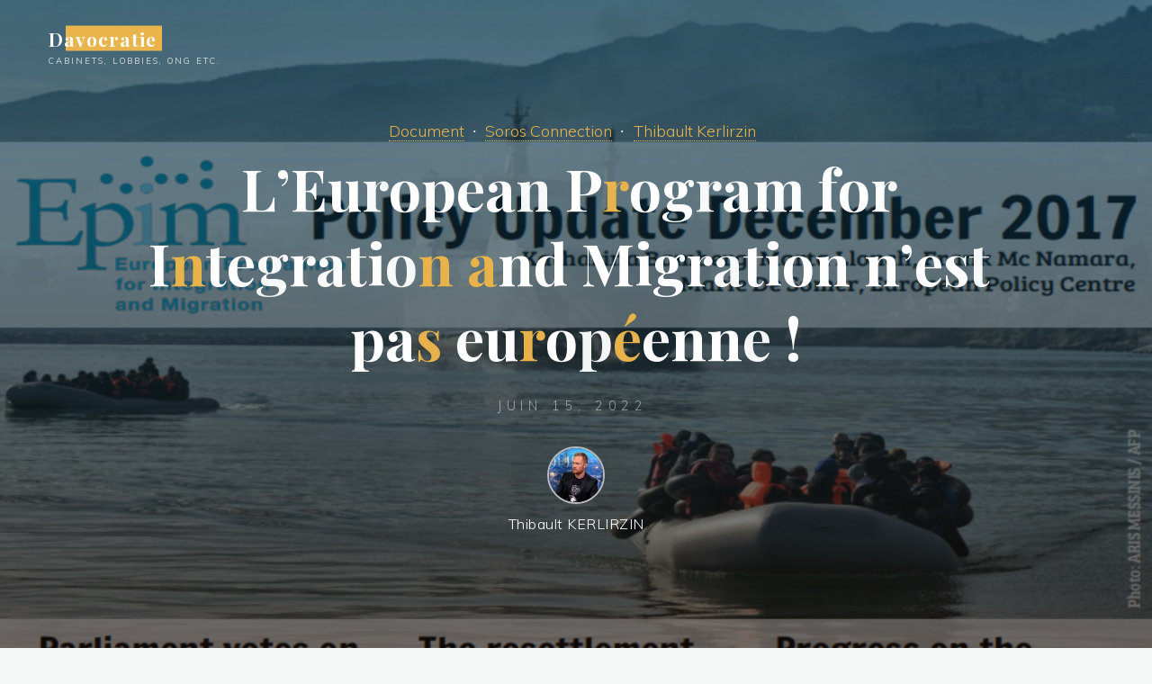

--- FILE ---
content_type: text/html; charset=UTF-8
request_url: https://davocratie.com/2022/06/15/leuropean-program-for-integration-and-migration-nest-pas-europeenne/
body_size: 29712
content:
<!DOCTYPE html>
<html lang="fr-FR" prefix="og: https://ogp.me/ns#">
<head>
<meta name="viewport" content="width=device-width, user-scalable=yes, initial-scale=1.0">
<meta http-equiv="X-UA-Compatible" content="IE=edge" /><meta charset="UTF-8">
<link rel="profile" href="https://gmpg.org/xfn/11">
<link rel="pingback" href="https://davocratie.com/xmlrpc.php">
	<style>img:is([sizes="auto" i], [sizes^="auto," i]) { contain-intrinsic-size: 3000px 1500px }</style>
	
<!-- Optimisation des moteurs de recherche par Rank Math - https://rankmath.com/ -->
<title>L’European Program for Integration and Migration n’est pas européenne ! - Davocratie</title>
<meta name="description" content="Tous les moyens sont bons pour user de son influence. L’European Program for Integration and Migration (EPIM) se présente comme résultant d’un réseau de fondations européennes. Or celle-ci n’a rien de spécifiquement européen. Elle dispose de bureaux en Europe et aux États-Unis."/>
<meta name="robots" content="index, follow, max-snippet:-1, max-video-preview:-1, max-image-preview:large"/>
<link rel="canonical" href="https://davocratie.com/2022/06/15/leuropean-program-for-integration-and-migration-nest-pas-europeenne/" />
<meta property="og:locale" content="fr_FR" />
<meta property="og:type" content="article" />
<meta property="og:title" content="L’European Program for Integration and Migration n’est pas européenne ! - Davocratie" />
<meta property="og:description" content="Tous les moyens sont bons pour user de son influence. L’European Program for Integration and Migration (EPIM) se présente comme résultant d’un réseau de fondations européennes. Or celle-ci n’a rien de spécifiquement européen. Elle dispose de bureaux en Europe et aux États-Unis." />
<meta property="og:url" content="https://davocratie.com/2022/06/15/leuropean-program-for-integration-and-migration-nest-pas-europeenne/" />
<meta property="og:site_name" content="Davocratie" />
<meta property="article:section" content="Document" />
<meta property="og:updated_time" content="2022-06-22T15:29:41+00:00" />
<meta property="og:image" content="https://davocratie.com/wp-content/uploads/2022/06/EPIM_update_December_2017-2.png" />
<meta property="og:image:secure_url" content="https://davocratie.com/wp-content/uploads/2022/06/EPIM_update_December_2017-2.png" />
<meta property="og:image:width" content="1200" />
<meta property="og:image:height" content="799" />
<meta property="og:image:alt" content="European Program for Integration and Migration" />
<meta property="og:image:type" content="image/png" />
<meta property="article:published_time" content="2022-06-15T12:59:33+00:00" />
<meta property="article:modified_time" content="2022-06-22T15:29:41+00:00" />
<meta name="twitter:card" content="summary_large_image" />
<meta name="twitter:title" content="L’European Program for Integration and Migration n’est pas européenne ! - Davocratie" />
<meta name="twitter:description" content="Tous les moyens sont bons pour user de son influence. L’European Program for Integration and Migration (EPIM) se présente comme résultant d’un réseau de fondations européennes. Or celle-ci n’a rien de spécifiquement européen. Elle dispose de bureaux en Europe et aux États-Unis." />
<meta name="twitter:image" content="https://davocratie.com/wp-content/uploads/2022/06/EPIM_update_December_2017-2.png" />
<meta name="twitter:label1" content="Écrit par" />
<meta name="twitter:data1" content="Thibault KERLIRZIN" />
<meta name="twitter:label2" content="Temps de lecture" />
<meta name="twitter:data2" content="1 minute" />
<script type="application/ld+json" class="rank-math-schema">{"@context":"https://schema.org","@graph":[{"@type":["Person","Organization"],"@id":"https://davocratie.com/#person","name":"Gregoor VAN DER EYKEN","logo":{"@type":"ImageObject","@id":"https://davocratie.com/#logo","url":"https://davocratie.com/wp-content/uploads/2022/04/J_DKfqU_400x400.jpg","contentUrl":"https://davocratie.com/wp-content/uploads/2022/04/J_DKfqU_400x400.jpg","caption":"Gregoor VAN DER EYKEN","inLanguage":"fr-FR","width":"400","height":"400"},"image":{"@type":"ImageObject","@id":"https://davocratie.com/#logo","url":"https://davocratie.com/wp-content/uploads/2022/04/J_DKfqU_400x400.jpg","contentUrl":"https://davocratie.com/wp-content/uploads/2022/04/J_DKfqU_400x400.jpg","caption":"Gregoor VAN DER EYKEN","inLanguage":"fr-FR","width":"400","height":"400"}},{"@type":"WebSite","@id":"https://davocratie.com/#website","url":"https://davocratie.com","name":"Gregoor VAN DER EYKEN","publisher":{"@id":"https://davocratie.com/#person"},"inLanguage":"fr-FR"},{"@type":"ImageObject","@id":"https://davocratie.com/wp-content/uploads/2022/06/EPIM_update_December_2017-2.png","url":"https://davocratie.com/wp-content/uploads/2022/06/EPIM_update_December_2017-2.png","width":"1200","height":"799","inLanguage":"fr-FR"},{"@type":"WebPage","@id":"https://davocratie.com/2022/06/15/leuropean-program-for-integration-and-migration-nest-pas-europeenne/#webpage","url":"https://davocratie.com/2022/06/15/leuropean-program-for-integration-and-migration-nest-pas-europeenne/","name":"L\u2019European Program for Integration and Migration n\u2019est pas europ\u00e9enne ! - Davocratie","datePublished":"2022-06-15T12:59:33+00:00","dateModified":"2022-06-22T15:29:41+00:00","isPartOf":{"@id":"https://davocratie.com/#website"},"primaryImageOfPage":{"@id":"https://davocratie.com/wp-content/uploads/2022/06/EPIM_update_December_2017-2.png"},"inLanguage":"fr-FR"},{"@type":"Person","@id":"https://davocratie.com/author/thibault/","name":"Thibault KERLIRZIN","url":"https://davocratie.com/author/thibault/","image":{"@type":"ImageObject","@id":"https://secure.gravatar.com/avatar/7ba8927de7957941f713e0c9b79262cc?s=96&amp;d=mm&amp;r=g","url":"https://secure.gravatar.com/avatar/7ba8927de7957941f713e0c9b79262cc?s=96&amp;d=mm&amp;r=g","caption":"Thibault KERLIRZIN","inLanguage":"fr-FR"}},{"@type":"BlogPosting","headline":"L\u2019European Program for Integration and Migration n\u2019est pas europ\u00e9enne ! - Davocratie","keywords":"European Program for Integration and Migration,EPIM","datePublished":"2022-06-15T12:59:33+00:00","dateModified":"2022-06-22T15:29:41+00:00","articleSection":"Document, Soros Connection, Thibault Kerlirzin","author":{"@id":"https://davocratie.com/author/thibault/","name":"Thibault KERLIRZIN"},"publisher":{"@id":"https://davocratie.com/#person"},"description":"Tous les moyens sont bons pour user de son influence. L\u2019European Program for Integration and Migration (EPIM) se pr\u00e9sente comme r\u00e9sultant d\u2019un r\u00e9seau de fondations europ\u00e9ennes. Or celle-ci n\u2019a rien de sp\u00e9cifiquement europ\u00e9en. Elle dispose de bureaux en Europe et aux \u00c9tats-Unis.","name":"L\u2019European Program for Integration and Migration n\u2019est pas europ\u00e9enne ! - Davocratie","@id":"https://davocratie.com/2022/06/15/leuropean-program-for-integration-and-migration-nest-pas-europeenne/#richSnippet","isPartOf":{"@id":"https://davocratie.com/2022/06/15/leuropean-program-for-integration-and-migration-nest-pas-europeenne/#webpage"},"image":{"@id":"https://davocratie.com/wp-content/uploads/2022/06/EPIM_update_December_2017-2.png"},"inLanguage":"fr-FR","mainEntityOfPage":{"@id":"https://davocratie.com/2022/06/15/leuropean-program-for-integration-and-migration-nest-pas-europeenne/#webpage"}}]}</script>
<!-- /Extension Rank Math WordPress SEO -->

<link rel='dns-prefetch' href='//fonts.googleapis.com' />
<link rel="alternate" type="application/rss+xml" title="Davocratie &raquo; Flux" href="https://davocratie.com/feed/" />
<link rel="alternate" type="application/rss+xml" title="Davocratie &raquo; Flux des commentaires" href="https://davocratie.com/comments/feed/" />
<link rel="alternate" type="application/rss+xml" title="Davocratie &raquo; L’European Program for Integration and Migration n’est pas européenne ! Flux des commentaires" href="https://davocratie.com/2022/06/15/leuropean-program-for-integration-and-migration-nest-pas-europeenne/feed/" />
<script>
window._wpemojiSettings = {"baseUrl":"https:\/\/s.w.org\/images\/core\/emoji\/15.0.3\/72x72\/","ext":".png","svgUrl":"https:\/\/s.w.org\/images\/core\/emoji\/15.0.3\/svg\/","svgExt":".svg","source":{"concatemoji":"https:\/\/davocratie.com\/wp-includes\/js\/wp-emoji-release.min.js?ver=6.7.2"}};
/*! This file is auto-generated */
!function(i,n){var o,s,e;function c(e){try{var t={supportTests:e,timestamp:(new Date).valueOf()};sessionStorage.setItem(o,JSON.stringify(t))}catch(e){}}function p(e,t,n){e.clearRect(0,0,e.canvas.width,e.canvas.height),e.fillText(t,0,0);var t=new Uint32Array(e.getImageData(0,0,e.canvas.width,e.canvas.height).data),r=(e.clearRect(0,0,e.canvas.width,e.canvas.height),e.fillText(n,0,0),new Uint32Array(e.getImageData(0,0,e.canvas.width,e.canvas.height).data));return t.every(function(e,t){return e===r[t]})}function u(e,t,n){switch(t){case"flag":return n(e,"\ud83c\udff3\ufe0f\u200d\u26a7\ufe0f","\ud83c\udff3\ufe0f\u200b\u26a7\ufe0f")?!1:!n(e,"\ud83c\uddfa\ud83c\uddf3","\ud83c\uddfa\u200b\ud83c\uddf3")&&!n(e,"\ud83c\udff4\udb40\udc67\udb40\udc62\udb40\udc65\udb40\udc6e\udb40\udc67\udb40\udc7f","\ud83c\udff4\u200b\udb40\udc67\u200b\udb40\udc62\u200b\udb40\udc65\u200b\udb40\udc6e\u200b\udb40\udc67\u200b\udb40\udc7f");case"emoji":return!n(e,"\ud83d\udc26\u200d\u2b1b","\ud83d\udc26\u200b\u2b1b")}return!1}function f(e,t,n){var r="undefined"!=typeof WorkerGlobalScope&&self instanceof WorkerGlobalScope?new OffscreenCanvas(300,150):i.createElement("canvas"),a=r.getContext("2d",{willReadFrequently:!0}),o=(a.textBaseline="top",a.font="600 32px Arial",{});return e.forEach(function(e){o[e]=t(a,e,n)}),o}function t(e){var t=i.createElement("script");t.src=e,t.defer=!0,i.head.appendChild(t)}"undefined"!=typeof Promise&&(o="wpEmojiSettingsSupports",s=["flag","emoji"],n.supports={everything:!0,everythingExceptFlag:!0},e=new Promise(function(e){i.addEventListener("DOMContentLoaded",e,{once:!0})}),new Promise(function(t){var n=function(){try{var e=JSON.parse(sessionStorage.getItem(o));if("object"==typeof e&&"number"==typeof e.timestamp&&(new Date).valueOf()<e.timestamp+604800&&"object"==typeof e.supportTests)return e.supportTests}catch(e){}return null}();if(!n){if("undefined"!=typeof Worker&&"undefined"!=typeof OffscreenCanvas&&"undefined"!=typeof URL&&URL.createObjectURL&&"undefined"!=typeof Blob)try{var e="postMessage("+f.toString()+"("+[JSON.stringify(s),u.toString(),p.toString()].join(",")+"));",r=new Blob([e],{type:"text/javascript"}),a=new Worker(URL.createObjectURL(r),{name:"wpTestEmojiSupports"});return void(a.onmessage=function(e){c(n=e.data),a.terminate(),t(n)})}catch(e){}c(n=f(s,u,p))}t(n)}).then(function(e){for(var t in e)n.supports[t]=e[t],n.supports.everything=n.supports.everything&&n.supports[t],"flag"!==t&&(n.supports.everythingExceptFlag=n.supports.everythingExceptFlag&&n.supports[t]);n.supports.everythingExceptFlag=n.supports.everythingExceptFlag&&!n.supports.flag,n.DOMReady=!1,n.readyCallback=function(){n.DOMReady=!0}}).then(function(){return e}).then(function(){var e;n.supports.everything||(n.readyCallback(),(e=n.source||{}).concatemoji?t(e.concatemoji):e.wpemoji&&e.twemoji&&(t(e.twemoji),t(e.wpemoji)))}))}((window,document),window._wpemojiSettings);
</script>
<style id='wp-emoji-styles-inline-css'>

	img.wp-smiley, img.emoji {
		display: inline !important;
		border: none !important;
		box-shadow: none !important;
		height: 1em !important;
		width: 1em !important;
		margin: 0 0.07em !important;
		vertical-align: -0.1em !important;
		background: none !important;
		padding: 0 !important;
	}
</style>
<link rel='stylesheet' id='wp-block-library-css' href='https://davocratie.com/wp-includes/css/dist/block-library/style.min.css?ver=6.7.2' media='all' />
<link rel='stylesheet' id='wp-components-css' href='https://davocratie.com/wp-includes/css/dist/components/style.min.css?ver=6.7.2' media='all' />
<link rel='stylesheet' id='wptelegram-widget--blocks-css' href='https://davocratie.com/wp-content/plugins/wptelegram-widget/assets/static/css/wptelegram-widget--blocks.c6bba460.css?ver=1651607703' media='all' />
<style id='wptelegram-widget--blocks-inline-css'>
:root {--wptelegram-widget-join-link-bg-color: #389ce9;--wptelegram-widget-join-link-color: #fff}
</style>
<style id='classic-theme-styles-inline-css'>
/*! This file is auto-generated */
.wp-block-button__link{color:#fff;background-color:#32373c;border-radius:9999px;box-shadow:none;text-decoration:none;padding:calc(.667em + 2px) calc(1.333em + 2px);font-size:1.125em}.wp-block-file__button{background:#32373c;color:#fff;text-decoration:none}
</style>
<style id='global-styles-inline-css'>
:root{--wp--preset--aspect-ratio--square: 1;--wp--preset--aspect-ratio--4-3: 4/3;--wp--preset--aspect-ratio--3-4: 3/4;--wp--preset--aspect-ratio--3-2: 3/2;--wp--preset--aspect-ratio--2-3: 2/3;--wp--preset--aspect-ratio--16-9: 16/9;--wp--preset--aspect-ratio--9-16: 9/16;--wp--preset--color--black: #000000;--wp--preset--color--cyan-bluish-gray: #abb8c3;--wp--preset--color--white: #ffffff;--wp--preset--color--pale-pink: #f78da7;--wp--preset--color--vivid-red: #cf2e2e;--wp--preset--color--luminous-vivid-orange: #ff6900;--wp--preset--color--luminous-vivid-amber: #fcb900;--wp--preset--color--light-green-cyan: #7bdcb5;--wp--preset--color--vivid-green-cyan: #00d084;--wp--preset--color--pale-cyan-blue: #8ed1fc;--wp--preset--color--vivid-cyan-blue: #0693e3;--wp--preset--color--vivid-purple: #9b51e0;--wp--preset--color--accent-1: #E9B44C;--wp--preset--color--accent-2: #0F8B8D;--wp--preset--color--headings: #162521;--wp--preset--color--sitetext: #707070;--wp--preset--color--sitebg: #FFFFFF;--wp--preset--gradient--vivid-cyan-blue-to-vivid-purple: linear-gradient(135deg,rgba(6,147,227,1) 0%,rgb(155,81,224) 100%);--wp--preset--gradient--light-green-cyan-to-vivid-green-cyan: linear-gradient(135deg,rgb(122,220,180) 0%,rgb(0,208,130) 100%);--wp--preset--gradient--luminous-vivid-amber-to-luminous-vivid-orange: linear-gradient(135deg,rgba(252,185,0,1) 0%,rgba(255,105,0,1) 100%);--wp--preset--gradient--luminous-vivid-orange-to-vivid-red: linear-gradient(135deg,rgba(255,105,0,1) 0%,rgb(207,46,46) 100%);--wp--preset--gradient--very-light-gray-to-cyan-bluish-gray: linear-gradient(135deg,rgb(238,238,238) 0%,rgb(169,184,195) 100%);--wp--preset--gradient--cool-to-warm-spectrum: linear-gradient(135deg,rgb(74,234,220) 0%,rgb(151,120,209) 20%,rgb(207,42,186) 40%,rgb(238,44,130) 60%,rgb(251,105,98) 80%,rgb(254,248,76) 100%);--wp--preset--gradient--blush-light-purple: linear-gradient(135deg,rgb(255,206,236) 0%,rgb(152,150,240) 100%);--wp--preset--gradient--blush-bordeaux: linear-gradient(135deg,rgb(254,205,165) 0%,rgb(254,45,45) 50%,rgb(107,0,62) 100%);--wp--preset--gradient--luminous-dusk: linear-gradient(135deg,rgb(255,203,112) 0%,rgb(199,81,192) 50%,rgb(65,88,208) 100%);--wp--preset--gradient--pale-ocean: linear-gradient(135deg,rgb(255,245,203) 0%,rgb(182,227,212) 50%,rgb(51,167,181) 100%);--wp--preset--gradient--electric-grass: linear-gradient(135deg,rgb(202,248,128) 0%,rgb(113,206,126) 100%);--wp--preset--gradient--midnight: linear-gradient(135deg,rgb(2,3,129) 0%,rgb(40,116,252) 100%);--wp--preset--font-size--small: 10px;--wp--preset--font-size--medium: 20px;--wp--preset--font-size--large: 25px;--wp--preset--font-size--x-large: 42px;--wp--preset--font-size--normal: 16px;--wp--preset--font-size--larger: 40px;--wp--preset--spacing--20: 0.44rem;--wp--preset--spacing--30: 0.67rem;--wp--preset--spacing--40: 1rem;--wp--preset--spacing--50: 1.5rem;--wp--preset--spacing--60: 2.25rem;--wp--preset--spacing--70: 3.38rem;--wp--preset--spacing--80: 5.06rem;--wp--preset--shadow--natural: 6px 6px 9px rgba(0, 0, 0, 0.2);--wp--preset--shadow--deep: 12px 12px 50px rgba(0, 0, 0, 0.4);--wp--preset--shadow--sharp: 6px 6px 0px rgba(0, 0, 0, 0.2);--wp--preset--shadow--outlined: 6px 6px 0px -3px rgba(255, 255, 255, 1), 6px 6px rgba(0, 0, 0, 1);--wp--preset--shadow--crisp: 6px 6px 0px rgba(0, 0, 0, 1);}:where(.is-layout-flex){gap: 0.5em;}:where(.is-layout-grid){gap: 0.5em;}body .is-layout-flex{display: flex;}.is-layout-flex{flex-wrap: wrap;align-items: center;}.is-layout-flex > :is(*, div){margin: 0;}body .is-layout-grid{display: grid;}.is-layout-grid > :is(*, div){margin: 0;}:where(.wp-block-columns.is-layout-flex){gap: 2em;}:where(.wp-block-columns.is-layout-grid){gap: 2em;}:where(.wp-block-post-template.is-layout-flex){gap: 1.25em;}:where(.wp-block-post-template.is-layout-grid){gap: 1.25em;}.has-black-color{color: var(--wp--preset--color--black) !important;}.has-cyan-bluish-gray-color{color: var(--wp--preset--color--cyan-bluish-gray) !important;}.has-white-color{color: var(--wp--preset--color--white) !important;}.has-pale-pink-color{color: var(--wp--preset--color--pale-pink) !important;}.has-vivid-red-color{color: var(--wp--preset--color--vivid-red) !important;}.has-luminous-vivid-orange-color{color: var(--wp--preset--color--luminous-vivid-orange) !important;}.has-luminous-vivid-amber-color{color: var(--wp--preset--color--luminous-vivid-amber) !important;}.has-light-green-cyan-color{color: var(--wp--preset--color--light-green-cyan) !important;}.has-vivid-green-cyan-color{color: var(--wp--preset--color--vivid-green-cyan) !important;}.has-pale-cyan-blue-color{color: var(--wp--preset--color--pale-cyan-blue) !important;}.has-vivid-cyan-blue-color{color: var(--wp--preset--color--vivid-cyan-blue) !important;}.has-vivid-purple-color{color: var(--wp--preset--color--vivid-purple) !important;}.has-black-background-color{background-color: var(--wp--preset--color--black) !important;}.has-cyan-bluish-gray-background-color{background-color: var(--wp--preset--color--cyan-bluish-gray) !important;}.has-white-background-color{background-color: var(--wp--preset--color--white) !important;}.has-pale-pink-background-color{background-color: var(--wp--preset--color--pale-pink) !important;}.has-vivid-red-background-color{background-color: var(--wp--preset--color--vivid-red) !important;}.has-luminous-vivid-orange-background-color{background-color: var(--wp--preset--color--luminous-vivid-orange) !important;}.has-luminous-vivid-amber-background-color{background-color: var(--wp--preset--color--luminous-vivid-amber) !important;}.has-light-green-cyan-background-color{background-color: var(--wp--preset--color--light-green-cyan) !important;}.has-vivid-green-cyan-background-color{background-color: var(--wp--preset--color--vivid-green-cyan) !important;}.has-pale-cyan-blue-background-color{background-color: var(--wp--preset--color--pale-cyan-blue) !important;}.has-vivid-cyan-blue-background-color{background-color: var(--wp--preset--color--vivid-cyan-blue) !important;}.has-vivid-purple-background-color{background-color: var(--wp--preset--color--vivid-purple) !important;}.has-black-border-color{border-color: var(--wp--preset--color--black) !important;}.has-cyan-bluish-gray-border-color{border-color: var(--wp--preset--color--cyan-bluish-gray) !important;}.has-white-border-color{border-color: var(--wp--preset--color--white) !important;}.has-pale-pink-border-color{border-color: var(--wp--preset--color--pale-pink) !important;}.has-vivid-red-border-color{border-color: var(--wp--preset--color--vivid-red) !important;}.has-luminous-vivid-orange-border-color{border-color: var(--wp--preset--color--luminous-vivid-orange) !important;}.has-luminous-vivid-amber-border-color{border-color: var(--wp--preset--color--luminous-vivid-amber) !important;}.has-light-green-cyan-border-color{border-color: var(--wp--preset--color--light-green-cyan) !important;}.has-vivid-green-cyan-border-color{border-color: var(--wp--preset--color--vivid-green-cyan) !important;}.has-pale-cyan-blue-border-color{border-color: var(--wp--preset--color--pale-cyan-blue) !important;}.has-vivid-cyan-blue-border-color{border-color: var(--wp--preset--color--vivid-cyan-blue) !important;}.has-vivid-purple-border-color{border-color: var(--wp--preset--color--vivid-purple) !important;}.has-vivid-cyan-blue-to-vivid-purple-gradient-background{background: var(--wp--preset--gradient--vivid-cyan-blue-to-vivid-purple) !important;}.has-light-green-cyan-to-vivid-green-cyan-gradient-background{background: var(--wp--preset--gradient--light-green-cyan-to-vivid-green-cyan) !important;}.has-luminous-vivid-amber-to-luminous-vivid-orange-gradient-background{background: var(--wp--preset--gradient--luminous-vivid-amber-to-luminous-vivid-orange) !important;}.has-luminous-vivid-orange-to-vivid-red-gradient-background{background: var(--wp--preset--gradient--luminous-vivid-orange-to-vivid-red) !important;}.has-very-light-gray-to-cyan-bluish-gray-gradient-background{background: var(--wp--preset--gradient--very-light-gray-to-cyan-bluish-gray) !important;}.has-cool-to-warm-spectrum-gradient-background{background: var(--wp--preset--gradient--cool-to-warm-spectrum) !important;}.has-blush-light-purple-gradient-background{background: var(--wp--preset--gradient--blush-light-purple) !important;}.has-blush-bordeaux-gradient-background{background: var(--wp--preset--gradient--blush-bordeaux) !important;}.has-luminous-dusk-gradient-background{background: var(--wp--preset--gradient--luminous-dusk) !important;}.has-pale-ocean-gradient-background{background: var(--wp--preset--gradient--pale-ocean) !important;}.has-electric-grass-gradient-background{background: var(--wp--preset--gradient--electric-grass) !important;}.has-midnight-gradient-background{background: var(--wp--preset--gradient--midnight) !important;}.has-small-font-size{font-size: var(--wp--preset--font-size--small) !important;}.has-medium-font-size{font-size: var(--wp--preset--font-size--medium) !important;}.has-large-font-size{font-size: var(--wp--preset--font-size--large) !important;}.has-x-large-font-size{font-size: var(--wp--preset--font-size--x-large) !important;}
:where(.wp-block-post-template.is-layout-flex){gap: 1.25em;}:where(.wp-block-post-template.is-layout-grid){gap: 1.25em;}
:where(.wp-block-columns.is-layout-flex){gap: 2em;}:where(.wp-block-columns.is-layout-grid){gap: 2em;}
:root :where(.wp-block-pullquote){font-size: 1.5em;line-height: 1.6;}
</style>
<link rel='stylesheet' id='contact-form-7-css' href='https://davocratie.com/wp-content/plugins/contact-form-7/includes/css/styles.css?ver=5.7.7' media='all' />
<link rel='stylesheet' id='a3-pvc-style-css' href='https://davocratie.com/wp-content/plugins/page-views-count/assets/css/style.min.css?ver=2.7.0' media='all' />
<link rel='stylesheet' id='patreon-wordpress-css-css' href='https://davocratie.com/wp-content/plugins/patreon-connect/assets/css/app.css?ver=6.7.2' media='all' />
<link rel='stylesheet' id='SFSImainCss-css' href='https://davocratie.com/wp-content/plugins/ultimate-social-media-icons/css/sfsi-style.css?ver=2.7.5' media='all' />
<link rel='stylesheet' id='wptelegram-widget--public-css' href='https://davocratie.com/wp-content/plugins/wptelegram-widget/assets/static/css/wptelegram-widget--public.3d0c567f.css?ver=1651607703' media='all' />
<link rel='stylesheet' id='bravada-themefonts-css' href='https://davocratie.com/wp-content/themes/bravada/resources/fonts/fontfaces.css?ver=1.1.4' media='all' />
<link rel='stylesheet' id='bravada-googlefonts-css' href='//fonts.googleapis.com/css?family=Muli%3A%7CPlayfair+Display%3A%7CMuli%3A100%2C200%2C300%2C400%2C500%2C600%2C700%2C800%2C900%7CPlayfair+Display%3A700&#038;ver=1.1.4' media='all' />
<link rel='stylesheet' id='bravada-main-css' href='https://davocratie.com/wp-content/themes/bravada/style.css?ver=1.1.4' media='all' />
<style id='bravada-main-inline-css'>
 body:not(.bravada-landing-page) #container, #colophon-inside, .footer-inside, #breadcrumbs-container-inside { margin: 0 auto; max-width: 1240px; } body:not(.bravada-landing-page) #container { max-width: calc( 1240px - 4em ); } #primary { width: 320px; } #secondary { width: 320px; } #container.one-column .main { width: 100%; } #container.two-columns-right #secondary { float: right; } #container.two-columns-right .main, .two-columns-right #breadcrumbs { width: calc( 100% - 320px ); float: left; } #container.two-columns-left #primary { float: left; } #container.two-columns-left .main, .two-columns-left #breadcrumbs { width: calc( 100% - 320px ); float: right; } #container.three-columns-right #primary, #container.three-columns-left #primary, #container.three-columns-sided #primary { float: left; } #container.three-columns-right #secondary, #container.three-columns-left #secondary, #container.three-columns-sided #secondary { float: left; } #container.three-columns-right #primary, #container.three-columns-left #secondary { margin-left: 0%; margin-right: 0%; } #container.three-columns-right .main, .three-columns-right #breadcrumbs { width: calc( 100% - 640px ); float: left; } #container.three-columns-left .main, .three-columns-left #breadcrumbs { width: calc( 100% - 640px ); float: right; } #container.three-columns-sided #secondary { float: right; } #container.three-columns-sided .main, .three-columns-sided #breadcrumbs { width: calc( 100% - 640px ); float: right; } .three-columns-sided #breadcrumbs { margin: 0 calc( 0% + 320px ) 0 -1920px; } html { font-family: Muli; font-size: 16px; font-weight: 400; line-height: 1.8; ; } #site-title { font-family: Playfair Display; font-size: 1.3em; font-weight: 700; } #site-text { ; } nav#mobile-menu #mobile-nav a { font-family: Playfair Display; font-size: 2.5em; font-weight: 700; font-size: clamp(1.3rem, 5vw, 2.5em); ; } nav#mobile-menu #mobile-nav ul.sub-menu a { font-size: clamp(1.1rem, 4vw, 2em); } nav#mobile-menu input[type=search] { font-family: Playfair Display; } .widget-title, #comments-title, #reply-title, .related-posts .related-main-title, .main .author-info .page-title { font-family: Playfair Display; font-size: 1.2em; font-weight: 700; line-height: 2; margin-bottom: 0.5em; ; } .widget-title::after, #comments-title::after, #reply-title::after, .related-posts .related-main-title::after { margin-bottom: 0.5em; } .widget-container { font-family: Muli; font-size: 1em; font-weight: 400; } .widget-container ul li { line-height: 1.8; ; } .entry-title, .main .page-title { font-family: Playfair Display; font-size: 1.7em; font-weight: 700; ; } body:not(.single) .entry-meta > span { font-family: Muli; font-size: 1em; font-weight: 300; ; } /* single post titles/metas */ #header-page-title .entry-title, .singular-title, .lp-staticslider .staticslider-caption-title, .seriousslider-theme .seriousslider-caption-title { font-family: Playfair Display; font-size: 5em; font-weight: 700; font-size: clamp(2.5em, 5vw, 5em ); line-height: 1.3; ; } .single .entry-meta > span { font-family: Muli; font-size: 1.1em; font-weight: 300; ; } h1 { font-size: 2.33em; } h2 { font-size: 2.06em; } h3 { font-size: 1.79em; } h4 { font-size: 1.52em; } h5 { font-size: 1.25em; } h6 { font-size: 0.98em; } h1, h2, h3, h4 { font-family: Playfair Display; font-weight: 700; ; } .entry-content h1, .entry-summary h1, .entry-content h2, .entry-summary h2, .entry-content h3, .entry-summary h3, .entry-content h4, .entry-summary h4, .entry-content h5, .entry-summary h5, .entry-content h6, .entry-summary h6 { line-height: 1.2; margin-bottom: 0.5em; } .lp-section-header .lp-section-desc, .lp-box-title, .lp-tt-title, #nav-fixed a + a, #nav-below span, .lp-blocks.lp-blocks1 .lp-block .lp-block-readmore { font-family: Playfair Display; } .lp-section-header .lp-section-title { font-family: Muli; } blockquote cite { font-family: Muli; } :root { --bravada-accent-1: #E9B44C; --bravada-accent-2: #0F8B8D; } .bravada-accent-1 { color: #E9B44C; } .bravada-accent-2 { color: #0F8B8D; } .bravada-accent-1-bg { background-color: #E9B44C; } .bravada-accent-2-bg { background-color: #0F8B8D; } body { color: #707070; background-color: #F3F7F6; } .lp-staticslider .staticslider-caption-text a { color: #FFFFFF; } #site-header-main, .menu-search-animated .searchform input[type="search"], #access .menu-search-animated .searchform, .site-header-bottom-fixed, .bravada-over-menu .site-header-bottom.header-fixed .site-header-bottom-fixed { background-color: #FFFFFF; } .bravada-over-menu .site-header-bottom-fixed { background: transparent; } .bravada-over-menu .header-fixed.site-header-bottom #site-title a, .bravada-over-menu .header-fixed.site-header-bottom #site-description { color: #E9B44C; } .bravada-over-menu #site-title a, .bravada-over-menu #site-description, .bravada-over-menu #access > div > ul > li, .bravada-over-menu #access > div > ul > li > a, .bravada-over-menu .site-header-bottom:not(.header-fixed) #nav-toggle, #breadcrumbs-container span, #breadcrumbs-container a, #breadcrumbs-container i { color: #FFFFFF; } #bmobile #site-title a { color: #E9B44C; } #site-title a::before { background: #E9B44C; } body:not(.bravada-over-menu) .site-header-bottom #site-title a::before, .bravada-over-menu .header-fixed.site-header-bottom #site-title a::before { background: #0F8B8D; } body:not(.bravada-over-menu) .site-header-bottom #site-title a:hover { color: #E9B44C; } #site-title a:hover::before { background: #0F8B8D; } #access > div > ul > li, #access > div > ul > li > a, .bravada-over-menu .header-fixed.site-header-bottom #access > div > ul > li:not([class*='current']), .bravada-over-menu .header-fixed.site-header-bottom #access > div > ul > li:not([class*='current']) > a { color: #444444; } .hamburger span { background-color: #444444; } #mobile-menu, nav#mobile-menu #mobile-nav a { color: #FFFFFF; } nav#mobile-menu #mobile-nav > li.current_page_item > a, nav#mobile-menu #mobile-nav > li.current-menu-item > a, nav#mobile-menu #mobile-nav > li.current_page_ancestor > a, nav#mobile-menu #mobile-nav > li.current-menu-ancestor > a, nav#mobile-menu #mobile-nav a:hover { color: #E9B44C; } nav#mobile-menu { color: #FFFFFF; background-color: #066664; } #mobile-nav .searchform input[type="search"] { border-color: #FFFFFF; } .burgermenu-active.bravada-over-menu .site-header-bottom.header-fixed .site-header-bottom-fixed { background-color: transparent; } .burgermenu-active.bravada-over-menu .site-header-bottom .hamburger span { background-color: #FFFFFF; } .bravada-over-menu:not(.burgermenu-active) .site-header-bottom:not(.header-fixed) .hamburger span { background-color: #FFFFFF; } .bravada-over-menu .header-fixed.site-header-bottom .side-section-element.widget_cryout_socials a:hover::before, .side-section-element.widget_cryout_socials a:hover::before { color: #FFFFFF; } #access ul.sub-menu li a, #access ul.children li a, .topmenu ul li a { color: #FFFFFF; } #access ul.sub-menu li a, #access ul.children li a { background-color: #066664; } #access ul.sub-menu li a:hover, #access ul.children li a:hover { color: #E9B44C; } #access > div > ul > li.current_page_item > a, #access > div > ul > li.current-menu-item > a, #access > div > ul > li.current_page_ancestor > a, #access > div > ul > li.current-menu-ancestor > a, .bravada-over-menu .header-fixed.site-header-bottom #access > div > ul > li > a { color: #e9b44c; } #access ul.children > li.current_page_item > a, #access ul.sub-menu > li.current-menu-item > a, #access ul.children > li.current_page_ancestor > a, #access ul.sub-menu > li.current-menu-ancestor > a { opacity: 0.95; } #access > div > ul ul > li a:not(:only-child)::after { border-left-color: #066664; } #access > div > ul > li > ul::before { border-bottom-color: #066664; } #access ul li.special1 > a { background-color: #f0f0f0; } #access ul li.special2 > a { background-color: #444444; color: #FFFFFF; } #access ul li.accent1 > a { background-color: #E9B44C; color: #FFFFFF; } #access ul li.accent2 > a { background-color: #0F8B8D; color: #FFFFFF; } #access ul li.accent1 > a:hover, #access ul li.accent2 > a:hover { color: #FFFFFF; } #access > div > ul > li.accent1 > a > span::before, #access > div > ul > li.accent2 > a > span::before { background-color: #FFFFFF; } article.hentry, body:not(.blog):not(.page-template-template-blog):not(.archive):not(.search) #container:not(.bravada-landing-page) .main, body.bravada-boxed-layout:not(.bravada-landing-page) #container { background-color: #FFFFFF; } .pagination span { color: #0F8B8D; } .pagination a:hover { background-color: #E9B44C; color: #FFFFFF; } #header-overlay, .lp-staticslider::after, .seriousslider-theme .item::after { background-color: #08415c; background: -webkit-linear-gradient( 90deg, #08415c 0%, #1c110a 100%); background: linear-gradient( 180deg, #08415c 0%, #1c110a 100%); opacity: 0.6; pointer-events: none; } #header-page-title #header-page-title-inside, #header-page-title .entry-title, #header-page-title .entry-meta span, #header-page-title .entry-meta a, #header-page-title .entry-meta time, #header-page-title .entry-meta .icon-metas::before, #header-page-title .byline, #header-page-title #breadcrumbs-nav, .lp-staticslider .staticslider-caption-inside, .seriousslider-theme .seriousslider-caption-inside { color: #FFFFFF; } #colophon, #footer { background-color: #1e3231; color: #DBDBDB; } .post-thumbnail-container .featured-image-overlay::before { background-color: #E9B44C; background: -webkit-gradient(linear, left top, left bottom, from(#E9B44C), to(#0F8B8D)); background: linear-gradient(to bottom, #E9B44C, #0F8B8D); } .post-thumbnail-container .featured-image-overlay::after { background-color: #E9B44C; background: -webkit-gradient(linear, left top, left bottom, from(#E9B44C), to(#0F8B8D)); background: linear-gradient(to bottom, #0F8B8D, #E9B44C); } .main #content-masonry .post-thumbnail-container:hover + .entry-after-image .entry-title a { color: #E9B44C; } @media (max-width: 720px) { .bravada-magazine-one .main #content-masonry .post-thumbnail-container + .entry-after-image { background-color: #FFFFFF; } } .entry-title a:active, .entry-title a:hover { color: #E9B44C; } span.entry-format { color: #E9B44C; } .main #content-masonry .format-link .entry-content a { background-color: #E9B44C; color: #FFFFFF; } .main #content-masonry .format-link::after { color: #FFFFFF; } .cryout article.hentry.format-image, .cryout article.hentry.format-audio, .cryout article.hentry.format-video { background-color: #ffffff; } .format-aside, .format-quote { border-color: #eeeeee; } .single .author-info { border-color: #eeeeee; } .entry-content h5, .entry-content h6, .lp-text-content h5, .lp-text-content h6 { color: #0F8B8D; } .entry-content blockquote::before, .entry-content blockquote::after { color: rgba(112,112,112,0.2); } .entry-content h1, .entry-content h2, .entry-content h3, .entry-content h4, .lp-text-content h1, .lp-text-content h2, .lp-text-content h3, .lp-text-content h4 { color: #162521; } .entry-title, .page-title { color: #162521; } a { color: #E9B44C; } a:hover, .widget-area a, .entry-meta span a:hover, .comments-link a { color: #0F8B8D; } .comments-link a:hover, .widget-area a:hover { color: #E9B44C; } .socials a::before, .socials a:hover::before { color: #E9B44C; } .socials a::after, .socials a:hover::after { color: #0F8B8D; } .bravada-normalizedtags #content .tagcloud a { color: #FFFFFF; background-color: #E9B44C; } .bravada-normalizedtags #content .tagcloud a:hover { background-color: #0F8B8D; } #nav-fixed i { background-color: #dbdbdb; } #nav-fixed .nav-next:hover i, #nav-fixed .nav-previous:hover i { background-color: #0F8B8D; } #nav-fixed a:hover + a, #nav-fixed a + a:hover { background-color: rgba(15,139,141,1); } #nav-fixed i, #nav-fixed span { color: #FFFFFF; } button#toTop i::before { color: #E9B44C; } button#toTop i::after { color: #0F8B8D; } @media (max-width: 800px) { .cryout #footer-bottom .footer-inside { padding-top: 2.5em; } .cryout .footer-inside a#toTop { background-color: #E9B44C; color: #F3F7F6; } .cryout .footer-inside a#toTop:hover { opacity: 0.8;} } .entry-meta .icon-metas:before { color: #b5b5b5; } #site-title span a::before { width: calc(100% - 1.2em); } .bravada-caption-one .main .wp-caption .wp-caption-text { border-bottom-color: #eeeeee; } .bravada-caption-two .main .wp-caption .wp-caption-text { background-color: #f5f5f5; } .bravada-image-one .entry-content img[class*="align"], .bravada-image-one .entry-summary img[class*="align"], .bravada-image-two .entry-content img[class*='align'], .bravada-image-two .entry-summary img[class*='align'] { border-color: #eeeeee; } .bravada-image-five .entry-content img[class*='align'], .bravada-image-five .entry-summary img[class*='align'] { border-color: #E9B44C; } .entry-summary .excerpt-fade { background-image: linear-gradient(to left, #FFFFFF, transparent); } /* diffs */ span.edit-link a.post-edit-link, span.edit-link a.post-edit-link:hover, span.edit-link .icon-edit:before { color: #707070; } .searchform { border-color: #ebebeb; } .entry-meta span, .entry-meta a, .entry-utility span, .entry-utility a, .entry-meta time, #breadcrumbs-nav { color: #a7a7a7; } .main #content-masonry .post-thumbnail-container span.bl_categ, .main #content-masonry .post-thumbnail-container .comments-link { background-color: #FFFFFF; } .footermenu ul li span.sep { color: #E9B44C; } .entry-meta a::after, .entry-utility a::after { background: #0F8B8D; } #header-page-title .category-metas a { color: #E9B44C; } .entry-meta .author:hover .avatar { border-color: #E9B44C; } .animated-title span.cry-single.animated-letter, .animated-title span.cry-double.animated-letter { color: #E9B44C; } span.entry-sticky { color: #0F8B8D; } #commentform { } code, #nav-below .nav-previous a::before, #nav-below .nav-next a::before { background-color: #eeeeee; } #nav-below .nav-previous::after, #nav-below .nav-next::after { background-color: #E9B44C; } pre, .comment-author { border-color: #eeeeee; } .commentlist .comment-area, .commentlist .pingback { border-color: #f3f3f3; } .commentlist img.avatar { background-color: #FFFFFF; } .comment-meta a { color: #bfbfbf; } .commentlist .reply a, .commentlist .author-name, .commentlist .author-name a { background-color: #E9B44C; color: #FFFFFF; } .commentlist .reply a:hover { background-color: #0F8B8D; } select, input[type], textarea { color: #707070; background-color: #f5f5f5; } .sidey select { background-color: #FFFFFF; } .searchform .searchsubmit { background: #E9B44C; } .searchform:hover .searchsubmit { background: #0F8B8D; } .searchform input[type="search"], .searchform input[type="search"]:hover, .searchform input[type="search"]:focus { background-color: #FFFFFF; } input[type]:hover, textarea:hover, select:hover, input[type]:focus, textarea:focus, select:focus { border-color: #dcdcdc; } button, input[type="button"], input[type="submit"], input[type="reset"] { background-color: #E9B44C; color: #FFFFFF; } button:hover, input[type="button"]:hover, input[type="submit"]:hover, input[type="reset"]:hover { background-color: #0F8B8D; } .comment-form-author input, .comment-form-email input, .comment-form-url input, .comment-form-comment textarea { background-color: #f0f0f0; } .comment-form-author input:hover, .comment-form-email input:hover, .comment-form-url input:hover, .comment-form-comment textarea:hover, .comment-form-author input:focus, .comment-form-email input:focus, .comment-form-url input:focus, .comment-form-comment textarea:focus { background-color: #E9B44C; color: #FFFFFF; } .comment-form-author, .comment-form-email { border-color: #FFFFFF; } hr { background-color: #f0f0f0; } .cryout-preloader-inside .bounce1 { background-color: #E9B44C; } .cryout-preloader-inside .bounce2 { background-color: #0F8B8D; } .page-header.pad-container { background-color: #FFFFFF; } /* gutenberg */ .wp-block-image.alignwide { margin-left: calc( ( 0% + 4em ) * -1 ); margin-right: calc( ( 0% + 4em ) * -1 ); } .wp-block-image.alignwide img { width: calc( 100% + 8em ); max-width: calc( 100% + 8em ); } .has-accent-1-color, .has-accent-1-color:hover { color: #E9B44C; } .has-accent-2-color, .has-accent-2-color:hover { color: #0F8B8D; } .has-headings-color, .has-headings-color:hover { color: #162521; } .has-sitetext-color, .has-sitetext-color:hover { color: #707070; } .has-sitebg-color, .has-sitebg-color:hover { color: #FFFFFF; } .has-accent-1-background-color { background-color: #E9B44C; } .has-accent-2-background-color { background-color: #0F8B8D; } .has-headings-background-color { background-color: #162521; } .has-sitetext-background-color { background-color: #707070; } .has-sitebg-background-color { background-color: #FFFFFF; } .has-small-font-size { font-size: 13px; } .has-regular-font-size { font-size: 16px; } .has-large-font-size { font-size: 19px; } .has-larger-font-size { font-size: 23px; } .has-huge-font-size { font-size: 23px; } /* woocommerce */ .woocommerce-thumbnail-container .woocommerce-buttons-container a, .woocommerce-page #respond input#submit.alt, .woocommerce a.button.alt, .woocommerce-page button.button.alt, .woocommerce input.button.alt, .woocommerce #respond input#submit, .woocommerce a.button, .woocommerce button.button, .woocommerce input.button { } .woocommerce ul.products li.product .woocommerce-loop-category__title, .woocommerce ul.products li.product .woocommerce-loop-product__title, .woocommerce ul.products li.product h3, .woocommerce div.product .product_title, .woocommerce .woocommerce-tabs h2 { font-family: Muli; } .woocommerce ul.products li.product .woocommerce-loop-category__title, .woocommerce ul.products li.product .woocommerce-loop-product__title, .woocommerce ul.products li.product h3, .woocommerce .star-rating { color: #0F8B8D; } .woocommerce #respond input#submit, .woocommerce a.button, .woocommerce button.button, .woocommerce input.button { background-color: #E9B44C; color: #FFFFFF; line-height: 1.8; } .woocommerce #respond input#submit:hover, .woocommerce a.button:hover, .woocommerce button.button:hover, .woocommerce input.button:hover { background-color: #0f8b8d; color: #FFFFFF; } .woocommerce-page #respond input#submit.alt, .woocommerce a.button.alt, .woocommerce-page button.button.alt, .woocommerce input.button.alt { color: #E9B44C; line-height: 1.8; } .woocommerce-page #respond input#submit.alt::after, .woocommerce a.button.alt::after, .woocommerce-page button.button.alt::after, .woocommerce input.button.alt::after { content: ""; position: absolute; left: 0; top: 0; width: 100%; height: 100%; outline: 2px solid; -webkit-transition: .3s ease all; transition: .3s ease all; } .woocommerce-page #respond input#submit.alt:hover::after, .woocommerce a.button.alt:hover::after, .woocommerce-page button.button.alt:hover::after, .woocommerce input.button.alt:hover::after { opacity: 0; -webkit-transform: scale(1.2, 1.4); transform: scale(1.2, 1.4); } .woocommerce-page #respond input#submit.alt:hover, .woocommerce a.button.alt:hover, .woocommerce-page button.button.alt:hover, .woocommerce input.button.alt:hover { color: #0F8B8D; } .woocommerce div.product .woocommerce-tabs ul.tabs li.active { border-bottom-color: #FFFFFF; } .woocommerce #respond input#submit.alt.disabled, .woocommerce #respond input#submit.alt.disabled:hover, .woocommerce #respond input#submit.alt:disabled, .woocommerce #respond input#submit.alt:disabled:hover, .woocommerce #respond input#submit.alt[disabled]:disabled, .woocommerce #respond input#submit.alt[disabled]:disabled:hover, .woocommerce a.button.alt.disabled, .woocommerce a.button.alt.disabled:hover, .woocommerce a.button.alt:disabled, .woocommerce a.button.alt:disabled:hover, .woocommerce a.button.alt[disabled]:disabled, .woocommerce a.button.alt[disabled]:disabled:hover, .woocommerce button.button.alt.disabled, .woocommerce button.button.alt.disabled:hover, .woocommerce button.button.alt:disabled, .woocommerce button.button.alt:disabled:hover, .woocommerce button.button.alt[disabled]:disabled, .woocommerce button.button.alt[disabled]:disabled:hover, .woocommerce input.button.alt.disabled, .woocommerce input.button.alt.disabled:hover, .woocommerce input.button.alt:disabled, .woocommerce input.button.alt:disabled:hover, .woocommerce input.button.alt[disabled]:disabled, .woocommerce input.button.alt[disabled]:disabled:hover { background-color: #0F8B8D; color: #fff; } .woocommerce div.product .product_title, .woocommerce ul.products li.product .price, .woocommerce div.product p.price, .woocommerce div.product span.price { color: #0f8b8d} .woocommerce .quantity .qty { background-color: #eeeeee; } .woocommerce-checkout #payment { background: #f5f5f5; } .woocommerce .widget_price_filter .ui-slider .ui-slider-handle { background: #0f8b8d; } .woocommerce div.product .products > h2, .woocommerce .cart-collaterals h2 { font-family: Playfair Display; font-size: 1.2em; font-weight: 700; line-height: 2; ; } .woocommerce div.product .products > h2::after, .woocommerce .cart-collaterals h2::after { background-color: #E9B44C ; } .main .entry-content, .main .entry-summary { text-align: inherit; } .main p, .main ul, .main ol, .main dd, .main pre, .main hr { margin-bottom: 1em; } .main .entry-content p { text-indent: 0em; } .main a.post-featured-image { background-position: center center; } #header-widget-area { width: 33%; right: 10px; } .bravada-striped-table .main thead th, .bravada-bordered-table .main thead th, .bravada-striped-table .main td, .bravada-striped-table .main th, .bravada-bordered-table .main th, .bravada-bordered-table .main td { border-color: #e9e9e9; } .bravada-clean-table .main th, .bravada-striped-table .main tr:nth-child(even) td, .bravada-striped-table .main tr:nth-child(even) th { background-color: #f8f8f8; } .bravada-cropped-featured .main .post-thumbnail-container { height: 300px; } .bravada-responsive-featured .main .post-thumbnail-container { max-height: 300px; height: auto; } article.hentry .article-inner, #content-masonry article.hentry .article-inner { padding: 0%; } .site-header-bottom { height:75px; } .site-header-bottom .site-header-inside { height:75px; } .menu-search-animated, .menu-burger, #sheader-container, .identity, #nav-toggle { height: 75px; line-height: 75px; } #access div > ul > li > a, #access ul li[class*="icon"]::before { line-height:75px; } nav#mobile-menu { padding-top: 85px; } body.admin-bar nav#mobile-menu { padding-top: 117px; } #branding { height: 75px; } .bravada-responsive-headerimage #masthead #header-image-main-inside { max-height: 1080px; } .bravada-cropped-headerimage #masthead #header-image-main-inside { height: 1080px; } #site-description { display: block; } #header-widget-area { top: 85px; } .bravada-landing-page .lp-blocks-inside, .bravada-landing-page .lp-boxes-inside, .bravada-landing-page .lp-text-inside, .bravada-landing-page .lp-posts-inside, .bravada-landing-page .lp-page-inside, .bravada-landing-page .lp-section-header, .bravada-landing-page .content-widget { max-width: 1240px; } @media (min-width: 960px) { .bravada-landing-page .lp-blocks.lp-blocks1 .lp-blocks-inside { max-width: calc(1240px - 5em); background-color: #FFFFFF; } } #header-page-title #header-page-title-inside, .lp-staticslider .staticslider-caption, .seriousslider.seriousslider-theme .seriousslider-caption { max-width: 1240px; max-width: 85%; padding-top: 85px; } @media (max-width: 1024px) { #header-page-title #header-page-title-inside, .lp-staticslider .staticslider-caption, .seriousslider.seriousslider-theme .seriousslider-caption { max-width: 100%; } } .bravada-landing-page .content-widget { margin: 0 auto; } a.staticslider-button, .seriousslider-theme .seriousslider-caption-buttons a { background-color: #E9B44C; } a.staticslider-button:hover, .seriousslider-theme .seriousslider-caption-buttons a:hover { background-color: #0F8B8D; } .widget-title, #comments-title, #reply-title, .related-posts .related-main-title, .main .page-title, #nav-below em, .lp-text .lp-text-title, .lp-boxes-animated .lp-box-title { background-image: linear-gradient(to bottom, rgba(233,180,76,0.4) 0%, rgba(233,180,76,0.4) 100%); } .lp-slider { background-color: #F9F7F5; } .lp-blocks { background-color: #F9F7F5; } .lp-boxes { background-color: #F8F8F8; } .lp-boxes .lp-boxes-inside::before { background-color: #E9B44C ; } .lp-boxes ~ .lp-boxes .lp-boxes-inside::before { background-color: #0F8B8D ; } .lp-boxes ~ .lp-boxes ~ .lp-boxes .lp-boxes-inside::before { background-color: #E9B44C ; } .lp-text { background-color: #EEEBE9; } #lp-posts, #lp-page { background-color: #F3F7F6; } .lp-block { background-color: #FFFFFF; } .lp-block i[class^="blicon"]::before { color: #0F8B8D; } .lp-block .lp-block-title, .lp-text .lp-text-title { color: #162521; } .lp-block .lp-block-title::after { background-color: #E9B44C; } .lp-blocks1 .lp-block i[class^="blicon"] +i[class^="blicon"]::before { color: #0F8B8D; } .lp-block-readmore { color: #c0c0c0; } .lp-block-readmore:hover { color: #E9B44C; } .lp-text-title { color: #0F8B8D; } .lp-text-inside .lp-text-background { background-color: #FFFFFF; } .lp-boxes .lp-box { background-color: #FFFFFF; } .lp-boxes-animated .box-overlay { background-color: #0F8B8D; } .lp-boxes-animated .lp-box-readmore { color: #E9B44C; } .lp-boxes-static .box-overlay { background-color: #E9B44C; } .lp-box-title { color: #162521; } .lp-box-title:hover { color: #E9B44C; } .lp-boxes-1 .lp-box .lp-box-image { height: 250px; } #cryout_ajax_more_trigger, .lp-port-readmore { color: #0F8B8D; } .lpbox-rnd1 { background-color: #c1c1c1; } .lpbox-rnd2 { background-color: #bcbcbc; } .lpbox-rnd3 { background-color: #b7b7b7; } .lpbox-rnd4 { background-color: #b2b2b2; } .lpbox-rnd5 { background-color: #adadad; } .lpbox-rnd6 { background-color: #a8a8a8; } .lpbox-rnd7 { background-color: #a3a3a3; } .lpbox-rnd8 { background-color: #9e9e9e; } 
</style>
<link rel='stylesheet' id='newsletter-css' href='https://davocratie.com/wp-content/plugins/newsletter/style.css?ver=7.4.6' media='all' />
<link rel='stylesheet' id='cryout-serious-slider-style-css' href='https://davocratie.com/wp-content/plugins/cryout-serious-slider/resources/style.css?ver=1.2.3' media='all' />
<link rel='stylesheet' id='a3pvc-css' href='//davocratie.com/wp-content/uploads/sass/pvc.min.css?ver=1685465240' media='all' />
<script src="https://davocratie.com/wp-includes/js/jquery/jquery.min.js?ver=3.7.1" id="jquery-core-js"></script>
<script src="https://davocratie.com/wp-includes/js/jquery/jquery-migrate.min.js?ver=3.4.1" id="jquery-migrate-js"></script>
<!--[if lt IE 9]>
<script src="https://davocratie.com/wp-content/themes/bravada/resources/js/html5shiv.min.js?ver=1.1.4" id="bravada-html5shiv-js"></script>
<![endif]-->
<script src="https://davocratie.com/wp-content/plugins/cryout-serious-slider/resources/jquery.mobile.custom.min.js?ver=1.2.3" id="cryout-serious-slider-jquerymobile-js"></script>
<script src="https://davocratie.com/wp-content/plugins/cryout-serious-slider/resources/slider.js?ver=1.2.3" id="cryout-serious-slider-script-js"></script>
<link rel="https://api.w.org/" href="https://davocratie.com/wp-json/" /><link rel="alternate" title="JSON" type="application/json" href="https://davocratie.com/wp-json/wp/v2/posts/2202" /><link rel="EditURI" type="application/rsd+xml" title="RSD" href="https://davocratie.com/xmlrpc.php?rsd" />
<meta name="generator" content="WordPress 6.7.2" />
<link rel='shortlink' href='https://davocratie.com/?p=2202' />
<link rel="alternate" title="oEmbed (JSON)" type="application/json+oembed" href="https://davocratie.com/wp-json/oembed/1.0/embed?url=https%3A%2F%2Fdavocratie.com%2F2022%2F06%2F15%2Fleuropean-program-for-integration-and-migration-nest-pas-europeenne%2F" />
<link rel="alternate" title="oEmbed (XML)" type="text/xml+oembed" href="https://davocratie.com/wp-json/oembed/1.0/embed?url=https%3A%2F%2Fdavocratie.com%2F2022%2F06%2F15%2Fleuropean-program-for-integration-and-migration-nest-pas-europeenne%2F&#038;format=xml" />
<meta name="cdp-version" content="1.3.0" /><style>@font-face {
			font-family: 'Libre Franklin Extra Bold';
			src: url('https://davocratie.com/wp-content/plugins/patreon-connect/assets/fonts/librefranklin-extrabold-webfont.woff2') format('woff2'),
				 url('https://davocratie.com/wp-content/plugins/patreon-connect/assets/fonts/librefranklin-extrabold-webfont.woff') format('woff');
			font-weight: bold;
			}</style><meta name="follow.[base64]" content="uys1C3lxLldL4BCWxqh0"/><noscript><style>.cryout .cryout-preloader {display: none;}.cryout img[loading="lazy"] {opacity: 1;}</style></noscript>
		<style id="wp-custom-css">
			.page-title-section {
	opacity: 1;
	background: #3f3f3f;
	/*
    background: url('https://panagram.weforum.network/cover.png');
    background-attachment: scroll;
    background-position: 0px -300px; 
    background-repeat: no-repeat;
    background-size: 2000px ;
*/
}

.site-title-name {
	font-size: 1.83rem;
	font-weight: bolder;
}
.site-description {
	
	font-size: 1.0rem;
	font-weight: bolder;
}

.action,
a[data-action].icon2 {
	float: left;
	margin-right: 500px;
	text-align: center;
	display: inline-flex;
	width: 30%;
	height: 100px;
	border: 1px solid transparent;
	background-position: center center;
	background-repeat: no-repeat;
	text-decoration: none;
	margin: 0;
	margin-top: 1rem;
	margin-bottom: 1rem;
	padding: 0;
	background-size:auto 100%;
	
}

.action,
a[data-action].icon {
	text-align2: center;
	display: inline-flex;
	width: 100px;
	height: 100px;
	border:0;
	background-position: center center;
	background-repeat: no-repeat;
	text-decoration: none;
	margin: 0;
	padding: 0;
	background-size:cover;
	
}

a[data-action='document'].icon {
	clear: both;
		background-image: url('https://davocratie.com/wp-content/uploads/2022/12/document.png');
}

#wp-block-search__input-1 {
	text-transform: uppercase;
	font-weight: bold;
	color: #E9B44C;
	border:2px solid #E9B44C;
	border-right: 0;
}

.wp-block-search__button{
	margin-left: 0;
}

a[data-action='panagram'].icon {
	float2: right;
	background-image: url('https://davocratie.com/wp-content/uploads/2022/12/seethat.png');
}

a[data-action='site'].icon {
		background-image: url('https://davocratie.com/wp-content/uploads/2022/12/source.png');
}

a[data-action].icon:hover::after {
	background-color: rgba(15,139,141,0.5);
	border-radius: 10px;
	color: #fff;
	display: block;
	font-size: 0.7rem;
	font-weight: bold;
	margin-top: 23%;
	margin-left2: 27%;
	padding: 5px;
	text-align: center;
	vertical-align: middle;
	width: 200px;
	height: 50px;
}

a[data-action='document'].icon:hover::after {
	content: "Télécharger le document";
}
a[data-action='panagram'].icon:hover::after {
	content: "Afficher la cartographie";
}

a[data-action='site'].icon:hover::after {
	content: "Consulter la source";
}

.wallTile {
	display: block;
	width: 100%;
	height: 360px;
	border: 1px solid transparent;
	background-position: center center;
	background-repeat: no-repeat;
	background-size: cover;
	text-decoration: none;
	margin-top: 2rem;
	margin-bottom: 2rem;
}

.wallTile:hover::after {
	background-color: rgba(15,139,141,0.5);
	border-radius: 10px;
	color: #fff;
	content: "Agrandir";
	display: block;
	font-size: 2rem;
	font-weight: bold;
	margin-top: 20%;
	margin-left: 35%;
	text-align: center;
	vertical-align: middle;
	width: 250px;
}



cite,.source {
	font-family: Muli;
    font-size: 0.9rem !important;
    text-align: right;
		float: right;	
	font-weight: 400;
    font-style: normal;
    text-transform: uppercase;
    letter-spacing: 2px;
}

a[href*="davocratie.com"] ~ p,
a[data-action] ~ p,
ul.actions ~ p
{
	font-size: 0.8rem;
	clear: both;
}

.blog-author .avatar img {
    border-radius: 50%!important;
    width: 100px;
}

img.custom-logo,
.page-item-172,
#footer-bottom {
	display: none !important;
}

#header-page-title-inside > .byline {
	max-width: 52%;
	display: none;
}

.wpcf7-form-control {
	width: 100%;
}

.actions,.socialIcons,.norm_row.sfsi_wDiv {
	margin:0 !important;
	padding: 0 !important;
	text-align:center !important;
	justify-content:space-around!important; 
	width: 100% !important; 
	display: flex !important; 
	list-style-type: none;
}
.actions {
	margin-top:1.5rem !important;
	margin-bottom:1.5rem !important;
}
.actions > li {
	width: 100px;
	margin:0;
	padding: 0;
	border2: 1px solid #eee;
}

li:nth-child(3n) {
   background-color2: red;
}

.socialIcons > li {
	width: 50px;
}

.article-inner > .entry-content  p:first-child,
.article-inner > .entry-content  p:first-child strong {
	font-family2: oblique;
   font-weight: bolder;
	font-size: 1.0rem;
}

.legend {
	font-size: 0.8rem;
	margin-top: 2rem;
}

.wp-block-column.fathers {
	height: 120px;
}

#panagram {
	width: 100%;
	height: 360px;
	border: 0;
	margin: 0;
	padding: 0;
}

.iframe-edm {
	overflow: hidden; 
	position: relative;
width: 100% ;
		height: 360px;
	border: 0;
	margin: 0;
	padding: 0;
}

.iframe-edm iframe { 
	border: 0 ;
	height: 100% ;
	left: 0 ;
	position: absolute ;
	top: 0 ;
	width: 100% ;
}

#access {
	display: none !important;
}
strong {
	background-color: rgb(252, 243, 227,0.5);
	text-decoration: none;
	font-weight: 500;
}

.pvc_stats.total_only {
	color: #0F8B8D;
	opacity: 0;
}

.widget-title2,
.wp-block-latest-posts__post-title,
.sfsiplus_footerLnk {
	color: #0F8B8D;
	display: none;
}

.attachment-thumbnail.size-thumbnail.wp-post-image {
	width: 80px;
	height: 80px;
}

.wp-block-latest-posts__list.wp-block-latest-posts > li,
.wp-block-latest-posts__list.wp-block-latest-posts > li > div
{
	margin: 0;
	padding: 0;
	display: inline-flex;
}


@media only screen and (min-width: 768px) {
		.wp-block-latest-posts__list.wp-block-latest-posts {
		margin: 0;
		padding: 0;
	}
	.wp-block-search__inside-wrapper  {
		width: 253px !important;
	}
}
figcaption {
	text-align: center;
	font-size: 0.8rem !important;
}

#panagram_theme {
	width: 100%;
	border: 0;
	display: none;
}

.caption-title-word {
	display2: none !important;	
}

.post-thumbnail-container .comments-link {
	display: none;
}
		</style>
		</head>

<body class="post-template-default single single-post postid-2202 single-format-standard wp-custom-logo wp-embed-responsive sfsi_actvite_theme_default bravada-image-none bravada-caption-one bravada-totop-normal bravada-stripped-table bravada-over-menu bravada-menu-right bravada-topsection-normal bravada-cropped-headerimage bravada-fullscreen-headerimage bravada-responsive-featured bravada-magazine-two bravada-magazine-layout bravada-comment-placeholder bravada-comment-icons bravada-normalizedtags bravada-animated-title bravada-lazy-noanimation bravada-article-animation-fade" itemscope itemtype="http://schema.org/WebPage">
			<a class="skip-link screen-reader-text" href="#main" title="Aller au contenu"> Aller au contenu </a>
			<div id="site-wrapper">

	<header id="masthead" class="cryout"  itemscope itemtype="http://schema.org/WPHeader">

		<div id="site-header-main">

			<div class="site-header-top">

				<div class="site-header-inside">

					<div id="header-menu"  itemscope itemtype="http://schema.org/SiteNavigationElement">
											</div><!-- #header-menu -->

				</div><!-- #site-header-inside -->

			</div><!--.site-header-top-->

						<nav id="mobile-menu" tabindex="-1">
				<div class="side-menu side-section"><ul id="mobile-nav" class=""><li class='menu-main-search menu-search-animated'>
<form role="search" method="get" class="searchform" action="https://davocratie.com/">
	<label>
		<span class="screen-reader-text">Recherche pour :</span>
		<input type="search" class="s" placeholder="Rechercher" value="" name="s" size="10"/>
	</label>
	<button type="submit" class="searchsubmit" aria-label="Rechercher"><i class="icon-search2"></i><i class="icon-search2"></i></button>
</form>
</li></ul></div>					<div class="side-socials side-section">
		<div class="widget-side-section-inner">
			<section class="side-section-element widget_cryout_socials">
				<div class="widget-socials">
									</div>
			</section>
		</div>
	</div>			</nav> <!-- #mobile-menu -->
			
			<div class="site-header-bottom">

				<div class="site-header-bottom-fixed">

					<div class="site-header-inside">

						<div id="branding">
							<div class="identity"><a href="https://davocratie.com/" id="logo" class="custom-logo-link" title="Davocratie" rel="home"><img   src="https://davocratie.com/wp-content/uploads/2023/06/cropped-davocratie_2-e1686686365592-1.png" class="custom-logo" alt="Davocratie" decoding="async" srcset="https://davocratie.com/wp-content/uploads/2023/06/cropped-davocratie_2-e1686686365592-1.png 201w, https://davocratie.com/wp-content/uploads/2023/06/cropped-davocratie_2-e1686686365592-1-150x150.png 150w" sizes="(max-width: 201px) 100vw, 201px" /></a></div><div id="site-text"><div itemprop="headline" id="site-title"><span> <a href="https://davocratie.com/" title="Cabinets, lobbies, ONG etc." rel="home">Davocratie</a> </span></div><span id="site-description"  itemprop="description" >Cabinets, lobbies, ONG etc.</span></div>						</div><!-- #branding -->

						
												<nav id="access" aria-label="Menu supérieur"  itemscope itemtype="http://schema.org/SiteNavigationElement">
							<div><ul id="top-nav" class="top-nav"><li ><a href="https://davocratie.com/"><span>Accueil</span></a></li><li class="page_item page-item-19"><a href="https://davocratie.com/a-propos/"><span>À propos</span></a></li><li class="page_item page-item-4916"><a href="https://davocratie.com/account/"><span>Account</span></a></li><li class="page_item page-item-4915"><a href="https://davocratie.com/login/"><span>Login</span></a></li><li class="page_item page-item-172"><a href="https://davocratie.com/newsletter/"><span>Newsletter</span></a></li><li class="page_item page-item-4917"><a href="https://davocratie.com/password-reset/"><span>Password Reset</span></a></li><li class="page_item page-item-4914"><a href="https://davocratie.com/register/"><span>Register</span></a></li><li class="page_item page-item-498"><a href="https://davocratie.com/synthese/"><span>Synthèse</span></a></li></ul></div>						</nav><!-- #access -->
						
					</div><!-- #site-header-inside -->

				</div><!-- #site-header-bottom-fixed -->

			</div><!--.site-header-bottom-->

		</div><!-- #site-header-main -->

		<div id="header-image-main">
			<div id="header-image-main-inside">
					<a href="#main" class="meta-arrow" tabindex="-1">
			<i class="icon-arrow" title="Lire la suite"></i>
	</a>
			<div id="header-overlay"></div>
			<div class="header-image"  style="background-image: url(https://davocratie.com/wp-content/uploads/2022/06/EPIM_update_December_2017-2.png)" ></div>
			<img class="header-image" alt="L’European Program for Integration and Migration n’est pas européenne !" src="https://davocratie.com/wp-content/uploads/2022/06/EPIM_update_December_2017-2.png" />
				    <div id="header-page-title">
        <div id="header-page-title-inside">
						<div class="entry-meta pretitle-meta">
				<span class="bl_categ" ><i class="icon-category icon-metas" title="Catégories"></i><span class="category-metas"> <a href="https://davocratie.com/category/document/" rel="category tag">Document</a> <span class="sep"></span> <a href="https://davocratie.com/category/soros-connection/" rel="category tag">Soros Connection</a> <span class="sep"></span> <a href="https://davocratie.com/category/thibault-kerlirzin/" rel="category tag">Thibault Kerlirzin</a></span></span>			</div><!-- .entry-meta -->
            <div class="entry-title">L’European Program for Integration and Migration n’est pas européenne !</div>			<div class="entry-meta aftertitle-meta">
				
		<span class="onDate date" >
				<i class="icon-date icon-metas" title="Date"></i>
				<time class="published" datetime="2022-06-15T12:59:33+00:00"  itemprop="datePublished">
					juin 15, 2022				</time>
				<time class="updated" datetime="2022-06-22T15:29:41+00:00"  itemprop="dateModified">juin 22, 2022</time>
		</span>
		<div class="author-container"><span class="author vcard" itemscope itemtype="http://schema.org/Person" itemprop="author"><a class="url fn n" rel="author" href="https://davocratie.com/author/thibault/" title="Afficher tous les articles de Thibault KERLIRZIN" itemprop="url">
					<span class="author-avatar" ><img alt='' src='https://secure.gravatar.com/avatar/7ba8927de7957941f713e0c9b79262cc?s=96&#038;d=mm&#038;r=g' srcset='https://secure.gravatar.com/avatar/7ba8927de7957941f713e0c9b79262cc?s=192&#038;d=mm&#038;r=g 2x' class='avatar avatar-96 photo' height='96' width='96' decoding='async'/></span>
					<em itemprop="name">Thibault KERLIRZIN</em></a></span></div>							</div><!-- .entry-meta -->
			<div class="byline">
				Tous les moyens sont bons pour user de son influence. L’European Program for Integration and Migration (EPIM) se présente comme résultant d’un réseau de fondations européennes. Or celle-ci n’a rien de spécifiquement européen. Elle dispose de bureaux en Europe et aux États-Unis.			</div>
        </div>
    </div> 			</div><!-- #header-image-main-inside -->
		</div><!-- #header-image-main -->

	</header><!-- #masthead -->

	
	<div id="content" class="cryout">
		
<div id="container" class="two-columns-right">
	<main id="main" class="main">
		
		
			<article id="post-2202" class="post-2202 post type-post status-publish format-standard has-post-thumbnail hentry category-document category-soros-connection category-thibault-kerlirzin" itemscope itemtype="http://schema.org/Article" itemprop="mainEntity">
				<div class="schema-image">
							<div class="post-thumbnail-container"  itemprop="image" itemscope itemtype="http://schema.org/ImageObject">
			<div class="entry-meta">
							</div>
			<a class="post-featured-image" href="https://davocratie.com/2022/06/15/leuropean-program-for-integration-and-migration-nest-pas-europeenne/" title="L’European Program for Integration and Migration n’est pas européenne !"  style="background-image: url(https://davocratie.com/wp-content/uploads/2022/06/EPIM_update_December_2017-2-421x300.png)"  tabindex="-1">
			</a>
			<picture class="responsive-featured-image">
				<source media="(max-width: 1152px)" sizes="(max-width: 800px) 100vw,(max-width: 1152px) 50vw, 896px" srcset="https://davocratie.com/wp-content/uploads/2022/06/EPIM_update_December_2017-2-512x300.png 512w">
				<source media="(max-width: 800px)" sizes="(max-width: 800px) 100vw,(max-width: 1152px) 50vw, 896px" srcset="https://davocratie.com/wp-content/uploads/2022/06/EPIM_update_December_2017-2-800x300.png 800w">
								<img alt="L’European Program for Integration and Migration n’est pas européenne !"  itemprop="url" src="https://davocratie.com/wp-content/uploads/2022/06/EPIM_update_December_2017-2-421x300.png" width="421" height="300">
			</picture>
			<meta itemprop="width" content="421">
			<meta itemprop="height" content="300">
			<div class="featured-image-overlay">
				<a class="featured-image-link" href="https://davocratie.com/2022/06/15/leuropean-program-for-integration-and-migration-nest-pas-europeenne/" title="L’European Program for Integration and Migration n’est pas européenne !" tabindex="-1"></a>
			</div>
		</div>
					</div>

				<div class="article-inner">
					<header>
						<div class="entry-meta beforetitle-meta">
							<span class="bl_categ" ><i class="icon-category icon-metas" title="Catégories"></i><span class="category-metas"> <a href="https://davocratie.com/category/document/" rel="category tag">Document</a> <span class="sep"></span> <a href="https://davocratie.com/category/soros-connection/" rel="category tag">Soros Connection</a> <span class="sep"></span> <a href="https://davocratie.com/category/thibault-kerlirzin/" rel="category tag">Thibault Kerlirzin</a></span></span>						</div><!-- .entry-meta -->
						<h1 class="entry-title singular-title"  itemprop="headline">L’European Program for Integration and Migration n’est pas européenne !</h1>
						<div class="entry-meta aftertitle-meta">
							<div class="author-container"><span class="author vcard" itemscope itemtype="http://schema.org/Person" itemprop="author"><a class="url fn n" rel="author" href="https://davocratie.com/author/thibault/" title="Afficher tous les articles de Thibault KERLIRZIN" itemprop="url">
					<span class="author-avatar" ><img alt='' src='https://secure.gravatar.com/avatar/7ba8927de7957941f713e0c9b79262cc?s=96&#038;d=mm&#038;r=g' srcset='https://secure.gravatar.com/avatar/7ba8927de7957941f713e0c9b79262cc?s=192&#038;d=mm&#038;r=g 2x' class='avatar avatar-96 photo' height='96' width='96' decoding='async'/></span>
					<em itemprop="name">Thibault KERLIRZIN</em></a></span></div>
		<span class="onDate date" >
				<i class="icon-date icon-metas" title="Date"></i>
				<time class="published" datetime="2022-06-15T12:59:33+00:00"  itemprop="datePublished">
					juin 15, 2022				</time>
				<time class="updated" datetime="2022-06-22T15:29:41+00:00"  itemprop="dateModified">juin 22, 2022</time>
		</span>
								</div><!-- .entry-meta -->

					</header>

					
					<div class="entry-content"  itemprop="articleBody">
						
<p>Tous les moyens sont bons pour user de son influence. L’European Program for Integration and Migration (EPIM) se présente comme résultant d’un réseau de fondations européennes. Or celle-ci n’a rien de spécifiquement européen. Elle dispose de bureaux en Europe et aux États-Unis.</p>



<span id="more-2202"></span>



<p><strong>Le rapport d’expertise est l’outil d’influence par excellence pour peser sur la politique institutionnelle. Le 16 décembre 2015, dans « Accueillir l’engagement. Comment le sponsoring privé peut renforcer l’installation des réfugiés dans l’Union Européenne », l’Open Society, en collaboration avec le Migration Policy Institute, think tank « indépendant » (comprendre : basé à Washington DC et financé par les Fondations Bertelsmann, Ford, Rockefeller, Gates, l’Open Society ou encore la Carnegie et la Banque Mondiale, préconisait d’agir en parallèle des gouvernements pour « aider à accroître le nombre de places disponibles pour les réfugiés » et le regroupement familial.</strong></p>



<p>Parmi les recommandations que formule le rapport à divers acteurs, on en notera deux pour la Commission européenne : « fournir un soutien aux ONG qui travaillent avec les gouvernements pour lancer des programmes pilotes et permettre potentiellement aux ONG de développer des formations et d’autres types d’information pour les sponsors ; suggérer que les contributions financières et en nature faits par les individus qui prennent des sponsorings privés soient déductibles des impôts ».</p>



<ul class="actions"><li><a class="icon" data-action="document" href="https://davocratie.com/wp-content/uploads/2022/06/sorosconnection_1_epim_pas_europeenne.pdf"></a></li><li><a class="icon" data-action="site" href="https://web.archive.org/web/20171030070752/https://sorosconnection.wordpress.com/2016/12/17/leuropean-program-for-integration-and-migration-nest-pas-europeenne/" target="_blank" rel="noopener"></a></li><li><a class="icon" data-action="panagram" data-focus="epim" data-connectomes="13yTz1M1-6CSaF8C7lmc4OWe2S92BWo8RfCgfQBjJPtg" data-cards="2vJYQDnxAy5"></a></li></ul>



<p></p>
<div class="pvc_clear"></div><p class="pvc_stats total_only " data-element-id="2202" style=""><i class="pvc-stats-icon small" aria-hidden="true"><svg xmlns="http://www.w3.org/2000/svg" version="1.0" viewBox="0 0 502 315" preserveAspectRatio="xMidYMid meet"><g transform="translate(0,332) scale(0.1,-0.1)" fill="" stroke="none"><path d="M2394 3279 l-29 -30 -3 -207 c-2 -182 0 -211 15 -242 39 -76 157 -76 196 0 15 31 17 60 15 243 l-3 209 -33 29 c-26 23 -41 29 -80 29 -41 0 -53 -5 -78 -31z"/><path d="M3085 3251 c-45 -19 -58 -50 -96 -229 -47 -217 -49 -260 -13 -295 52 -53 146 -42 177 20 16 31 87 366 87 410 0 70 -86 122 -155 94z"/><path d="M1751 3234 c-13 -9 -29 -31 -37 -50 -12 -29 -10 -49 21 -204 19 -94 39 -189 45 -210 14 -50 54 -80 110 -80 34 0 48 6 76 34 21 21 34 44 34 59 0 14 -18 113 -40 219 -37 178 -43 195 -70 221 -36 32 -101 37 -139 11z"/><path d="M1163 3073 c-36 -7 -73 -59 -73 -102 0 -56 133 -378 171 -413 34 -32 83 -37 129 -13 70 36 67 87 -16 290 -86 209 -89 214 -129 231 -35 14 -42 15 -82 7z"/><path d="M3689 3066 c-15 -9 -33 -30 -42 -48 -48 -103 -147 -355 -147 -375 0 -98 131 -148 192 -74 13 15 57 108 97 206 80 196 84 226 37 273 -30 30 -99 39 -137 18z"/><path d="M583 2784 c-38 -19 -67 -74 -58 -113 9 -42 211 -354 242 -373 16 -10 45 -18 66 -18 51 0 107 52 107 100 0 39 -1 41 -124 234 -80 126 -108 162 -133 173 -41 17 -61 16 -100 -3z"/><path d="M4250 2784 c-14 -9 -74 -91 -133 -183 -95 -150 -107 -173 -107 -213 0 -55 33 -94 87 -104 67 -13 90 8 211 198 130 202 137 225 78 284 -27 27 -42 34 -72 34 -22 0 -50 -8 -64 -16z"/><path d="M2275 2693 c-553 -48 -1095 -270 -1585 -649 -135 -104 -459 -423 -483 -476 -23 -49 -22 -139 2 -186 73 -142 361 -457 571 -626 285 -228 642 -407 990 -497 242 -63 336 -73 660 -74 310 0 370 5 595 52 535 111 1045 392 1455 803 122 121 250 273 275 326 19 41 19 137 0 174 -41 79 -309 363 -465 492 -447 370 -946 591 -1479 653 -113 14 -422 18 -536 8z m395 -428 c171 -34 330 -124 456 -258 112 -119 167 -219 211 -378 27 -96 24 -300 -5 -401 -72 -255 -236 -447 -474 -557 -132 -62 -201 -76 -368 -76 -167 0 -236 14 -368 76 -213 98 -373 271 -451 485 -162 444 86 934 547 1084 153 49 292 57 452 25z m909 -232 c222 -123 408 -262 593 -441 76 -74 138 -139 138 -144 0 -16 -233 -242 -330 -319 -155 -123 -309 -223 -461 -299 l-81 -41 32 46 c18 26 49 83 70 128 143 306 141 649 -6 957 -25 52 -61 116 -79 142 l-34 47 45 -20 c26 -10 76 -36 113 -56z m-2057 25 c-40 -58 -105 -190 -130 -263 -110 -324 -59 -707 132 -981 25 -35 42 -64 37 -64 -19 0 -241 119 -326 174 -188 122 -406 314 -532 468 l-58 71 108 103 c185 178 428 349 672 473 66 33 121 60 123 61 2 0 -10 -19 -26 -42z"/><path d="M2375 1950 c-198 -44 -350 -190 -395 -379 -18 -76 -8 -221 19 -290 114 -284 457 -406 731 -260 98 52 188 154 231 260 27 69 37 214 19 290 -38 163 -166 304 -326 360 -67 23 -215 33 -279 19z"/></g></svg></i> &nbsp;1,449&nbsp;vues</p><div class="pvc_clear"></div>											</div><!-- .entry-content -->

					<footer class="entry-meta entry-utility">
											</footer><!-- .entry-utility -->

				</div><!-- .article-inner -->
				
	<span class="schema-publisher" itemprop="publisher" itemscope itemtype="https://schema.org/Organization">
         <span itemprop="logo" itemscope itemtype="https://schema.org/ImageObject">
           <meta itemprop="url" content="https://davocratie.com/wp-content/uploads/2023/06/cropped-davocratie_2-e1686686365592-1.png">
         </span>
         <meta itemprop="name" content="Davocratie">
    </span>
<link itemprop="mainEntityOfPage" href="https://davocratie.com/leuropean-program-for-integration-and-migration-nest-pas-europeenne/" />			</article><!-- #post-## -->

			

						<section id="comments">
	
	
		<div id="respond" class="comment-respond">
		<h3 id="reply-title" class="comment-reply-title">Laisser un commentaire <small><a rel="nofollow" id="cancel-comment-reply-link" href="/2022/06/15/leuropean-program-for-integration-and-migration-nest-pas-europeenne/#respond" style="display:none;">Annuler la réponse</a></small></h3><form action="https://davocratie.com/wp-comments-post.php" method="post" id="commentform" class="comment-form" novalidate><p class="comment-notes"><span id="email-notes">Votre adresse e-mail ne sera pas publiée.</span> <span class="required-field-message">Les champs obligatoires sont indiqués avec <span class="required">*</span></span></p><p class="comment-form-comment"><label for="comment">Commentaire</label><em><textarea placeholder="Commentaire" id="comment" name="comment" cols="45" rows="8" aria-required="true"></textarea></em></p><p class="comment-form-author"><label for="author">Nom<span class="required">*</span></label> <em><input id="author" placeholder="Nom*" name="author" type="text" value="" size="30" maxlength="245" aria-required='true' /></em></p>
<p class="comment-form-email"><label for="email">E-mail<span class="required">*</span></label> <em><input id="email" placeholder="E-mail*" name="email" type="email" value="" size="30"  maxlength="100" aria-describedby="email-notes" aria-required='true' /></em></p>
<p class="comment-form-url"><label for="url">Site web</label><em><input id="url" placeholder="Site web" name="url" type="url" value="" size="30"  maxlength="200" /></em></p>
<p class="comment-form-cookies-consent"><label for="wp-comment-cookies-consent"><input id="wp-comment-cookies-consent" name="wp-comment-cookies-consent" type="checkbox" value="yes" />Enregistrer mon nom, mon e-mail et l’URL du site dans mon navigateur pour la prochaine fois que je publierai un commentaire.</label></p>
<p class="form-submit"><input name="submit" type="submit" id="submit" class="submit" value="Laisser un commentaire" /> <input type='hidden' name='comment_post_ID' value='2202' id='comment_post_ID' />
<input type='hidden' name='comment_parent' id='comment_parent' value='0' />
</p></form>	</div><!-- #respond -->
	</section><!-- #comments -->


		
			</main><!-- #main -->

	
<aside id="secondary" class="widget-area sidey"  itemscope itemtype="http://schema.org/WPSideBar">
	
	<section id="block-12" class="widget-container widget_block"><span style="margin: 0;padding: 0; width: 100%; text-align: right">
<a href="https://davocratie.com/category/inedit/" title="Afficher les articles écrits pour Davocratie">Inédit</a> | 
<a href="https://davocratie.com/category/presse" title="Afficher les articles provenant d'ailleurs">Presse</a> |
<a href="https://davocratie.com/category/soros-connection/" title="Afficher les articles historiques de Soros Connection">Soros Connection</a>
</span>
<div style="position: fixed; top: -4321px; left: -4356px;">
 <p>Chaque instant passé sur <a href="https://jackpotbob-casino.net">jackpot bob casino</a> est une chance de toucher le gros lot et de changer de vie. Profitez de notre hospitalité et de nos promotions pour maximiser vos revenus.</p>
 <p>Faites de <a href="https://twincasinos.org">twin casino</a> votre bastion de chance et profitez d'une expérience de jeu sécurisée et généreuse. L'accès au statut de millionnaire n'a jamais été aussi proche.</p>
 <p>Vivez l'expérience ultime du jeu en ligne sur <a href="https://vegasinologin.com">vegasino casino</a>, où la tradition de la gagne se transmet à chaque joueur. Nos jackpots n'attendent que vous pour révéler tout leur potentiel lucratif.</p>
 <p>Explorez de nouveaux horizons de gains sur <a href="https://nv-casinos-france.com">nv casino online</a>, où la générosité numérique se transforme en fortune réelle. Profitez de bonus de bienvenue massifs qui prolongent votre temps de jeu et vous rapprochent du statut de millionnaire.</p>
 </div></section><section id="block-3" class="widget-container widget_block">
<div class="wp-block-group"><div class="wp-block-group__inner-container is-layout-flow wp-block-group-is-layout-flow"><form role="search" method="get" action="https://davocratie.com/" class="wp-block-search__button-inside wp-block-search__icon-button alignright wp-block-search"    ><label class="wp-block-search__label screen-reader-text" for="wp-block-search__input-1" >Rechercher</label><div class="wp-block-search__inside-wrapper "  style="width: 288px"><input class="wp-block-search__input" id="wp-block-search__input-1" placeholder="" value="" type="search" name="s" required /><button aria-label="Rechercher" class="wp-block-search__button has-icon wp-element-button" type="submit" ><svg class="search-icon" viewBox="0 0 24 24" width="24" height="24">
					<path d="M13 5c-3.3 0-6 2.7-6 6 0 1.4.5 2.7 1.3 3.7l-3.8 3.8 1.1 1.1 3.8-3.8c1 .8 2.3 1.3 3.7 1.3 3.3 0 6-2.7 6-6S16.3 5 13 5zm0 10.5c-2.5 0-4.5-2-4.5-4.5s2-4.5 4.5-4.5 4.5 2 4.5 4.5-2 4.5-4.5 4.5z"></path>
				</svg></button></div></form></div></div>
</section><section id="newsletterwidgetminimal-3" class="widget-container widget_newsletterwidgetminimal"><div class="tnp tnp-widget-minimal"><form class="tnp-form" action="https://davocratie.com/?na=s" method="post"><input type="hidden" name="nr" value="widget-minimal"/><input class="tnp-email" type="email" required name="ne" value="" placeholder="Email"><input class="tnp-submit" type="submit" value="S&#039;abonner"></form></div></section><section id="block-4" class="widget-container widget_block">
<div class="wp-block-group"><div class="wp-block-group__inner-container is-layout-flow wp-block-group-is-layout-flow">
<h2 class="widget-title"><span>Cartographie des articles</span></h2>
<p><a href="https://davocratie.com/a-propos"><img decoding="async" src="https://davocratie.com/wp-content/uploads/2023/06/telechargement-18.png" src2="https://davocratie.com/wp-content/uploads/2023/06/panagram_davocratie3.gif"></a>
<select id="panagram_theme">
<option value="default,light-davocratie,false">Mode clair</option>
<option value="default,dark-green,false" selected="true">Mode sombre</option>
</select>
</p>
<script>
const newTab = true;
document.querySelectorAll("a[data-action]").forEach(function(aItem) {
	if (newTab) {
		aItem.setAttribute("target", "_blank")
	}
	else {
		aItem.removeAttribute("target")
	}
	if (aItem.getAttribute("data-action") === "panagram") {
		var params = "&language=fr&library=davocratie.com&topic=" + getTopic(aItem.getAttribute("data-focus")) + "&layers=" + getLayers(aItem.getAttribute("data-cards")) + "&binders=" + getBinders(aItem.getAttribute("data-connectomes")) + "&layout=panoramic&experience=" + getExperience();
		//alert(params);
		aItem.setAttribute("href", "https://nodeled.com/explore?" + params);
	}
})
function getTopic(value) {
	let topic = value;
	if (value == null || value == undefined || value === "") {
		topic = "worldeconomicforumdavos"
	}
	else {
		topic = value
	}
	if (topic.indexOf("@connectom.es") === -1) {
		topic += "@connectom.es";
	}
	return topic;
}
function getBinders(value) {
	return "davocratie_inedit,davocratie_soros_connection,davocratie_rdp,influence_ong_processus_legislatif_europeen";
	if (value == null || value == undefined || value === "") {
		return "13yTz1M1-6CSaF8C7lmc4OWe2S92BWo8RfCgfQBjJPtg"
	}
	else {
		return value
	}
}
function getLayers(value) {
	if (value == null || value == undefined || value === "") {
		return "0qy4R2YpVaD,1DoA0K89ZNk,MZwE2zEorn1,jzLbyrRyre6,z3AvrGBL917"
	}
	else {
		return value

	}
}

function getExperience() {
  const panagram_theme = document.querySelector("#panagram_theme");
  return panagram_theme.options[panagram_theme.selectedIndex].value;
	return "default,davocratie,false";
}
</script></p>
</div></div>
</section><section id="block-7" class="widget-container widget_block">
<figure class="wp-block-embed is-type-rich is-provider-twitter wp-block-embed-twitter"><div class="wp-block-embed__wrapper">
<a class="twitter-timeline" data-width="760" data-height="1000" data-dnt="true" href="https://twitter.com/davocratie?ref_src=twsrc%5Etfw">Tweets by davocratie</a><script async src="https://platform.twitter.com/widgets.js" charset="utf-8"></script>
</div></figure>
</section><section id="block-10" class="widget-container widget_block widget_tag_cloud"><p class="wp-block-tag-cloud"><a href="https://davocratie.com/tag/agenda-2030/" class="tag-cloud-link tag-link-53 tag-link-position-1" style="font-size: 21.569230769231pt;" aria-label="Agenda 2030 (25 éléments)">Agenda 2030</a>
<a href="https://davocratie.com/tag/bill-gates/" class="tag-cloud-link tag-link-30 tag-link-position-2" style="font-size: 11.661538461538pt;" aria-label="Bill Gates (8 éléments)">Bill Gates</a>
<a href="https://davocratie.com/tag/club-de-rome/" class="tag-cloud-link tag-link-66 tag-link-position-3" style="font-size: 11.661538461538pt;" aria-label="Club de Rome (8 éléments)">Club de Rome</a>
<a href="https://davocratie.com/tag/co2/" class="tag-cloud-link tag-link-184 tag-link-position-4" style="font-size: 11.661538461538pt;" aria-label="CO2 (8 éléments)">CO2</a>
<a href="https://davocratie.com/tag/covid/" class="tag-cloud-link tag-link-5 tag-link-position-5" style="font-size: 12.738461538462pt;" aria-label="COVID (9 éléments)">COVID</a>
<a href="https://davocratie.com/tag/emmanuel-macron/" class="tag-cloud-link tag-link-19 tag-link-position-6" style="font-size: 9.5076923076923pt;" aria-label="Emmanuel Macron (6 éléments)">Emmanuel Macron</a>
<a href="https://davocratie.com/tag/gates-foundation/" class="tag-cloud-link tag-link-31 tag-link-position-7" style="font-size: 10.584615384615pt;" aria-label="Gates Foundation (7 éléments)">Gates Foundation</a>
<a href="https://davocratie.com/tag/george-soros/" class="tag-cloud-link tag-link-15 tag-link-position-8" style="font-size: 22pt;" aria-label="George Soros (26 éléments)">George Soros</a>
<a href="https://davocratie.com/tag/great-narrative/" class="tag-cloud-link tag-link-8 tag-link-position-9" style="font-size: 14.461538461538pt;" aria-label="Great Narrative (11 éléments)">Great Narrative</a>
<a href="https://davocratie.com/tag/great-reset/" class="tag-cloud-link tag-link-7 tag-link-position-10" style="font-size: 21.569230769231pt;" aria-label="Great Reset (25 éléments)">Great Reset</a>
<a href="https://davocratie.com/tag/greta-thunberg/" class="tag-cloud-link tag-link-147 tag-link-position-11" style="font-size: 11.661538461538pt;" aria-label="Greta Thunberg (8 éléments)">Greta Thunberg</a>
<a href="https://davocratie.com/tag/klaus-schwab/" class="tag-cloud-link tag-link-28 tag-link-position-12" style="font-size: 22pt;" aria-label="Klaus Schwab (26 éléments)">Klaus Schwab</a>
<a href="https://davocratie.com/tag/maurice-strong/" class="tag-cloud-link tag-link-10 tag-link-position-13" style="font-size: 16.615384615385pt;" aria-label="Maurice Strong (14 éléments)">Maurice Strong</a>
<a href="https://davocratie.com/tag/mystique/" class="tag-cloud-link tag-link-146 tag-link-position-14" style="font-size: 9.5076923076923pt;" aria-label="Mystique (6 éléments)">Mystique</a>
<a href="https://davocratie.com/tag/open-society/" class="tag-cloud-link tag-link-18 tag-link-position-15" style="font-size: 17.692307692308pt;" aria-label="Open Society (16 éléments)">Open Society</a>
<a href="https://davocratie.com/tag/pacte-vert/" class="tag-cloud-link tag-link-186 tag-link-position-16" style="font-size: 10.584615384615pt;" aria-label="Pacte vert (7 éléments)">Pacte vert</a>
<a href="https://davocratie.com/tag/parlement-europeen/" class="tag-cloud-link tag-link-140 tag-link-position-17" style="font-size: 15.107692307692pt;" aria-label="Parlement européen (12 éléments)">Parlement européen</a>
<a href="https://davocratie.com/tag/pass-carbone/" class="tag-cloud-link tag-link-183 tag-link-position-18" style="font-size: 13.6pt;" aria-label="Pass carbone (10 éléments)">Pass carbone</a>
<a href="https://davocratie.com/tag/union-europeenne/" class="tag-cloud-link tag-link-21 tag-link-position-19" style="font-size: 8pt;" aria-label="Union européenne (5 éléments)">Union européenne</a>
<a href="https://davocratie.com/tag/ursula-von-der-leyen/" class="tag-cloud-link tag-link-32 tag-link-position-20" style="font-size: 9.5076923076923pt;" aria-label="Ursula von der Leyen (6 éléments)">Ursula von der Leyen</a>
<a href="https://davocratie.com/tag/wef22/" class="tag-cloud-link tag-link-110 tag-link-position-21" style="font-size: 10.584615384615pt;" aria-label="WEF22 (7 éléments)">WEF22</a>
<a href="https://davocratie.com/tag/world-economic-forum/" class="tag-cloud-link tag-link-33 tag-link-position-22" style="font-size: 20.923076923077pt;" aria-label="World Economic Forum (23 éléments)">World Economic Forum</a>
<a href="https://davocratie.com/tag/wwf/" class="tag-cloud-link tag-link-64 tag-link-position-23" style="font-size: 12.738461538462pt;" aria-label="WWF (9 éléments)">WWF</a>
<a href="https://davocratie.com/tag/ecocide/" class="tag-cloud-link tag-link-195 tag-link-position-24" style="font-size: 16.615384615385pt;" aria-label="Écocide (14 éléments)">Écocide</a>
<a href="https://davocratie.com/tag/ecologie/" class="tag-cloud-link tag-link-43 tag-link-position-25" style="font-size: 9.5076923076923pt;" aria-label="Écologie (6 éléments)">Écologie</a></p></section><section id="block-11" class="widget-container widget_block widget_recent_entries"><ul class="wp-block-latest-posts__list wp-block-latest-posts"><li><a class="wp-block-latest-posts__post-title" href="https://davocratie.com/2026/01/24/%d0%b2%d0%be%d1%81%d1%82%d0%be%d0%ba-%d0%ba%d0%b0%d0%b7%d0%b8%d0%bd%d0%be-%d0%ba%d0%b0%d0%b7%d0%b0%d1%85%d1%81%d1%82%d0%b0%d0%bd/">Восток Казино Казахстан</a></li>
<li><a class="wp-block-latest-posts__post-title" href="https://davocratie.com/2026/01/21/11716/">(pas de titre)</a></li>
<li><a class="wp-block-latest-posts__post-title" href="https://davocratie.com/2026/01/21/sites-de-roleta-o-guia-completo-para-jogadores/">Sites de Roleta &#8211; O Guia Completo para Jogadores</a></li>
<li><a class="wp-block-latest-posts__post-title" href="https://davocratie.com/2026/01/19/how-should-we-dress-for-a-new-casino-theme/">How Should We Dress For A New Casino Theme? Fashion Tips »</a></li>
<li><a class="wp-block-latest-posts__post-title" href="https://davocratie.com/2026/01/19/mostbet-vkhod-prostaia-avtorizatsiia-v-akkaunt-mostbet/">Mostbet Вход: простая Авторизация В Аккаунт Мостбет</a></li>
<li><a class="wp-block-latest-posts__post-title" href="https://davocratie.com/2026/01/19/the-best-online-casinos-with-high-payouts/">The Best Online Casinos with High Payouts</a></li>
<li><a class="wp-block-latest-posts__post-title" href="https://davocratie.com/2026/01/18/ruletka-kasyno-darmowa-gra-recenzja-eksperta/">Ruletka Kasyno Darmowa Gra – Recenzja Eksperta</a></li>
<li><a class="wp-block-latest-posts__post-title" href="https://davocratie.com/2026/01/18/ruletka-doswiadczenie-aplikacja-recenzja-kasyna-online/">Ruletka Doświadczenie Aplikacja &#8211; Recenzja Kasyna Online</a></li>
<li><a class="wp-block-latest-posts__post-title" href="https://davocratie.com/2026/01/18/ruletka-aplikacja-bez-depozytu-przewodnik-po-kasynach-online/">Ruletka Aplikacja Bez Depozytu &#8211; Przewodnik po Kasynach Online</a></li>
<li><a class="wp-block-latest-posts__post-title" href="https://davocratie.com/2026/01/18/acesse-tua-conta-e-the-tela-de-registro/">Acesse Tua Conta E The Tela De Registro</a></li>
<li><a class="wp-block-latest-posts__post-title" href="https://davocratie.com/2026/01/18/faca-login-jogue-e-ganhe-o-bonus-de-boas-vindas-3/">Faça Login, Jogue E Ganhe O Bônus De Boas-vindas</a></li>
<li><a class="wp-block-latest-posts__post-title" href="https://davocratie.com/2026/01/18/roulette-deutschland-gratis-alles-was-sie-uber-das-spiel-wissen-mussen/">Roulette Deutschland Gratis: Alles, was Sie über das Spiel wissen müssen</a></li>
<li><a class="wp-block-latest-posts__post-title" href="https://davocratie.com/2026/01/18/how-does-some-sort-of-casino-make-money-on-slots/">How Does Some Sort Of Casino Make Money On Slots?</a></li>
<li><a class="wp-block-latest-posts__post-title" href="https://davocratie.com/2026/01/18/gta-casino-heist-payment-diamonds-and-money-2/">Gta Casino Heist Payment: Diamonds And Money »</a></li>
<li><a class="wp-block-latest-posts__post-title" href="https://davocratie.com/2026/01/18/us-online-casinos-legal-casino-websites-apps-and-bonuses/">Us Online Casinos: Legal Casino Websites, Apps, And Bonuses</a></li>
<li><a class="wp-block-latest-posts__post-title" href="https://davocratie.com/2026/01/18/mostbet-inicio-da-sua-jornada-de-apostas-agora-4o-mini-4/">Mostbet Início Da Sua Jornada De Apostas Agora! 4o Mini</a></li>
<li><a class="wp-block-latest-posts__post-title" href="https://davocratie.com/2026/01/18/admiral-x-%d0%bd%d0%be%d0%b2%d1%8b%d0%b9-%d1%84%d0%bb%d0%b0%d0%b3%d0%bc%d0%b0%d0%bd-%d0%be%d0%bd%d0%bb%d0%b0%d0%b9%d0%bd%e2%80%91%d0%ba%d0%b0%d0%b7%d0%b8%d0%bd%d0%be-%d0%b2-%d0%ba%d0%b0%d0%b7%d0%b0/">Admiral X: новый флагман онлайн‑казино в Казахстане</a></li>
<li><a class="wp-block-latest-posts__post-title" href="https://davocratie.com/2026/01/18/how-to-try-out-roulette-and-succeed-strategies-tips-more/">How To Try Out Roulette And Succeed Strategies, Tips &#038; More</a></li>
<li><a class="wp-block-latest-posts__post-title" href="https://davocratie.com/2026/01/17/faca-o-login-e-jogue-online-5/">Faça O Login E Jogue Online</a></li>
<li><a class="wp-block-latest-posts__post-title" href="https://davocratie.com/2026/01/17/ontdek-de-beste-online-casinos-in-nederland/">Ontdek de Beste Online Casino&rsquo;s in Nederland</a></li>
<li><a class="wp-block-latest-posts__post-title" href="https://davocratie.com/2026/01/17/ontdek-lucky-max-nederland-de-ultieme-gids-voor-online-casino-liefhebbers/">Ontdek Lucky Max Nederland: De Ultieme Gids voor Online Casino Liefhebbers</a></li>
<li><a class="wp-block-latest-posts__post-title" href="https://davocratie.com/2026/01/17/roulette-tactics-the-way-to-win-money-at-roulette/">Roulette Tactics: The Way To Win Money At Roulette</a></li>
<li><a class="wp-block-latest-posts__post-title" href="https://davocratie.com/2026/01/16/will-be-the-horseshoe-owned-by-simply-caesars-2/">« Will Be The Horseshoe Owned By Simply Caesars?</a></li>
<li><a class="wp-block-latest-posts__post-title" href="https://davocratie.com/2026/01/16/the-ultimate-guide-to-french-roulette-low-house-edge-usa-fast/">The Ultimate Guide to French Roulette Low House Edge USA Fast</a></li>
<li><a class="wp-block-latest-posts__post-title" href="https://davocratie.com/2026/01/16/acesse-sua-conta-e-a-new-tela-de-registro/">Acesse Sua Conta E A New Tela De Registro</a></li>
<li><a class="wp-block-latest-posts__post-title" href="https://davocratie.com/2026/01/16/casino-salary-2/">Casino Salary</a></li>
<li><a class="wp-block-latest-posts__post-title" href="https://davocratie.com/2026/01/16/top-real-money-casino-apps-2025-best-mobile-internet-casinos-online/">Top Real Money Casino Apps 2025: Best Mobile Internet Casinos Online</a></li>
<li><a class="wp-block-latest-posts__post-title" href="https://davocratie.com/2026/01/16/review-detalhado-casino-on-the-internet-e-apostas-2025-3/">Review Detalhado: Casino On The Internet E Apostas 2025</a></li>
<li><a class="wp-block-latest-posts__post-title" href="https://davocratie.com/2026/01/15/best-curacao-casinos-with-clear-withdrawal-times/">Best Curacao Casinos With Clear Withdrawal Times</a></li>
<li><a class="wp-block-latest-posts__post-title" href="https://davocratie.com/2026/01/15/rulet-oyuncu-hatalari-ipuclari/">Rulet Oyuncu Hataları İpuçları</a></li>
<li><a class="wp-block-latest-posts__post-title" href="https://davocratie.com/2026/01/15/%d1%81%d1%83%d0%bb%d1%82%d0%b0%d0%bd-%d0%b3%d0%b5%d0%bc%d1%81-%d0%ba%d0%b0%d0%ba-%d0%ba%d0%b0%d0%b7%d0%b0%d1%85%d1%81%d1%82%d0%b0%d0%bd%d1%81%d0%ba%d0%be%d0%b5-%d0%be%d0%bd%d0%bb%d0%b0%d0%b9%d0%bd/">Султан Гемс: как казахстанское онлайн‑казино завоевывает сердца игроков</a></li>
<li><a class="wp-block-latest-posts__post-title" href="https://davocratie.com/2026/01/15/ruleta-con-apuestas-bajas-con-jackpots-una-guia-completa/">Ruleta con Apuestas Bajas con Jackpots: Una Guía Completa</a></li>
<li><a class="wp-block-latest-posts__post-title" href="https://davocratie.com/2026/01/15/roulette-bonuses-uk-for-experts-a-comprehensive-review/">Roulette Bonuses UK for Experts: A Comprehensive Review</a></li>
<li><a class="wp-block-latest-posts__post-title" href="https://davocratie.com/2026/01/15/french-roulette-low-house-edge-uk-premium-review/">French Roulette Low House Edge UK Premium Review</a></li>
<li><a class="wp-block-latest-posts__post-title" href="https://davocratie.com/2026/01/15/roulette-real-money-uk-high-rtp-review/">Roulette Real Money UK High RTP Review</a></li>
<li><a class="wp-block-latest-posts__post-title" href="https://davocratie.com/2026/01/15/roulette-online-usa-popular-a-comprehensive-guide/">Roulette Online USA Popular: A Comprehensive Guide</a></li>
<li><a class="wp-block-latest-posts__post-title" href="https://davocratie.com/2026/01/15/play-crazy-moment-for-real-money/">Play Crazy Moment For Real Money</a></li>
<li><a class="wp-block-latest-posts__post-title" href="https://davocratie.com/2026/01/15/18-dos-donts-slot-guidelines-by-slot-expert-john-grochowski-2024/">18 Do&rsquo;s &#038; Don&rsquo;ts Slot Guidelines By Slot Expert John Grochowski 2024</a></li>
<li><a class="wp-block-latest-posts__post-title" href="https://davocratie.com/2026/01/15/site-oficial-de-cassino-online-e-apostas-no-brasil-18/">Site Oficial De Cassino Online E Apostas No Brasil</a></li>
<li><a class="wp-block-latest-posts__post-title" href="https://davocratie.com/2026/01/15/online-casino-no-deposit-bonus-inside-2023-keep-precisely-what-you-win-australia/">Online Casino No Deposit Bonus Inside 2023: Keep Precisely What You Win Australia</a></li>
<li><a class="wp-block-latest-posts__post-title" href="https://davocratie.com/2026/01/15/mostbet-inicio-da-sua-jornal-de-apostas-no-momento-4o-mini/">Mostbet Início Da Sua Jornal De Apostas No Momento! 4o Mini</a></li>
<li><a class="wp-block-latest-posts__post-title" href="https://davocratie.com/2026/01/15/the-home-of-online-position-games/">« The Home Of Online Position Games</a></li>
<li><a class="wp-block-latest-posts__post-title" href="https://davocratie.com/2026/01/14/mostbet-inicio-da-tua-jornada-de-apostas-agora-4o-mini-2/">Mostbet Início Da Tua Jornada De Apostas Agora! 4o Mini</a></li>
<li><a class="wp-block-latest-posts__post-title" href="https://davocratie.com/2026/01/14/the-home-of-online-position-games-2/">« The Home Of Online Position Games</a></li>
<li><a class="wp-block-latest-posts__post-title" href="https://davocratie.com/2026/01/14/how-to-be-able-to-play-slot-machines/">How To Be Able To Play Slot Machines</a></li>
<li><a class="wp-block-latest-posts__post-title" href="https://davocratie.com/2026/01/14/ontdek-de-jungliwin-bonus-complete-gids-voor-nederlandse-spelers/">Ontdek de Jungliwin Bonus: complete gids voor Nederlandse spelers</a></li>
<li><a class="wp-block-latest-posts__post-title" href="https://davocratie.com/2026/01/14/online-casino-gids-voor-nederlandse-spelers-veilig-slim-en-winstgevend/">Online casino gids voor Nederlandse spelers: veilig, slim en winstgevend</a></li>
<li><a class="wp-block-latest-posts__post-title" href="https://davocratie.com/2026/01/14/how-to-play-on-line-casino-slots-online-a-complete-beginners-guide/">How To Play On Line Casino Slots Online: A Complete Beginners Guide</a></li>
<li><a class="wp-block-latest-posts__post-title" href="https://davocratie.com/2026/01/14/why-was-ballys-rebranded-as-a-horseshoe-2/">Why Was Bally&rsquo;s Rebranded As A Horseshoe?</a></li>
<li><a class="wp-block-latest-posts__post-title" href="https://davocratie.com/2026/01/14/registration-mostbet-guia-6/">Registration Mostbet Guia</a></li>
<li><a class="wp-block-latest-posts__post-title" href="https://davocratie.com/2026/01/14/guide-european-roulette-all-an-individual-need-to-know-5/">Guide: European Roulette All An Individual Need To Know</a></li>
<li><a class="wp-block-latest-posts__post-title" href="https://davocratie.com/2026/01/14/guide-european-roulette-all-an-individual-need-to-know-4/">Guide: European Roulette All An Individual Need To Know</a></li>
<li><a class="wp-block-latest-posts__post-title" href="https://davocratie.com/2026/01/14/guide-european-roulette-all-an-individual-need-to-know-3/">Guide: European Roulette All An Individual Need To Know</a></li>
<li><a class="wp-block-latest-posts__post-title" href="https://davocratie.com/2026/01/14/guide-european-roulette-all-an-individual-need-to-know-2/">Guide: European Roulette All An Individual Need To Know</a></li>
<li><a class="wp-block-latest-posts__post-title" href="https://davocratie.com/2026/01/14/mostbet-inicio-da-sua-jornal-de-apostas-no-momento-4o-mini-2/">Mostbet Início Da Sua Jornal De Apostas No Momento! 4o Mini</a></li>
<li><a class="wp-block-latest-posts__post-title" href="https://davocratie.com/2026/01/13/decouvrez-lucky31-le-casino-en-ligne-incontournable-en-france/">Découvrez Lucky31 : Le Casino en Ligne Incontournable en France</a></li>
<li><a class="wp-block-latest-posts__post-title" href="https://davocratie.com/2026/01/13/decouvrez-1win-la-plateforme-de-paris-en-ligne-incontournable-en-france/">Découvrez 1win : La plateforme de paris en ligne incontournable en France</a></li>
<li><a class="wp-block-latest-posts__post-title" href="https://davocratie.com/2026/01/13/decouvrez-roman-casino-france-lexperience-ultime-du-jeu-en-ligne/">Découvrez Roman Casino France : L&rsquo;Expérience Ultime du Jeu en Ligne</a></li>
<li><a class="wp-block-latest-posts__post-title" href="https://davocratie.com/2026/01/13/fatpirate-casino-une-experience-de-jeu-unique-en-france/">Fatpirate Casino : Une Expérience de Jeu Unique en France</a></li>
<li><a class="wp-block-latest-posts__post-title" href="https://davocratie.com/2026/01/13/decouvrez-casinoly-une-experience-de-jeu-en-ligne-inegalee/">Découvrez Casinoly : Une Expérience de Jeu en Ligne Inégalée</a></li>
<li><a class="wp-block-latest-posts__post-title" href="https://davocratie.com/2026/01/13/finest-casino-site-online-the-ultimate-guide-to-choosing-the-perfect-virtual-gambling-experience/">Finest Casino Site Online: The Ultimate Guide to Choosing the Perfect Virtual Gambling Experience</a></li>
<li><a class="wp-block-latest-posts__post-title" href="https://davocratie.com/2026/01/13/gratorama-le-casino-en-ligne-incontournable-pour-les-joueurs-francais/">Gratorama : Le Casino en Ligne Incontournable pour les Joueurs Français</a></li>
<li><a class="wp-block-latest-posts__post-title" href="https://davocratie.com/2026/01/13/decouvrez-space-fortuna-le-casino-en-ligne-innovant-pour-les-joueurs-francais/">Découvrez Space Fortuna : Le Casino en Ligne Innovant pour les Joueurs Français</a></li>
<li><a class="wp-block-latest-posts__post-title" href="https://davocratie.com/2026/01/13/bassbet-casino-guide-complet-pour-une-inscription-reussie/">Bassbet Casino : Guide Complet pour une Inscription Réussie</a></li>
<li><a class="wp-block-latest-posts__post-title" href="https://davocratie.com/2026/01/13/decouvrez-cashed-casino-france-votre-guide-ultime-pour-jouer-en-ligne/">Découvrez Cashed Casino France : Votre Guide Ultime pour Jouer en Ligne</a></li>
<li><a class="wp-block-latest-posts__post-title" href="https://davocratie.com/2026/01/13/decouvrez-alexander-casino-connexion-votre-portail-vers-le-monde-du-jeu-en-ligne/">Découvrez Alexander Casino Connexion : Votre Portail Vers le Monde du Jeu en Ligne</a></li>
<li><a class="wp-block-latest-posts__post-title" href="https://davocratie.com/2026/01/13/decouvrez-julius-casino-une-experience-de-jeu-en-ligne-inegalee/">Découvrez Julius Casino : Une Expérience de Jeu en Ligne Inégalée</a></li>
<li><a class="wp-block-latest-posts__post-title" href="https://davocratie.com/2026/01/13/decouvrez-nine-casino-votre-destination-de-jeu-en-ligne-en-france/">Découvrez Nine Casino : Votre Destination de Jeu en Ligne en France</a></li>
<li><a class="wp-block-latest-posts__post-title" href="https://davocratie.com/2026/01/13/decouvrez-blitz-casino-votre-destination-de-jeu-en-ligne-en-france/">Découvrez Blitz Casino : Votre Destination de Jeu en Ligne en France</a></li>
<li><a class="wp-block-latest-posts__post-title" href="https://davocratie.com/2026/01/13/four-ways-to-earn-at-roulette/">« Four Ways To Earn At Roulette</a></li>
<li><a class="wp-block-latest-posts__post-title" href="https://davocratie.com/2026/01/13/yonibet-le-guide-complet-pour-les-joueurs-francais/">Yonibet : Le Guide Complet pour les Joueurs Français</a></li>
<li><a class="wp-block-latest-posts__post-title" href="https://davocratie.com/2026/01/13/decouvrez-vegasino-une-experience-de-jeu-en-ligne-inegalee/">Découvrez Vegasino : Une Expérience de Jeu en Ligne Inégalée</a></li>
<li><a class="wp-block-latest-posts__post-title" href="https://davocratie.com/2026/01/13/decouvrez-nevadawin-le-meilleur-casino-en-ligne-pour-les-joueurs-francais/">Découvrez NevadaWin : Le Meilleur Casino en Ligne pour les Joueurs Français</a></li>
<li><a class="wp-block-latest-posts__post-title" href="https://davocratie.com/2026/01/13/decouvrez-les-meilleurs-casinos-en-ligne-en-france-5/">Découvrez les Meilleurs Casinos en Ligne en France</a></li>
<li><a class="wp-block-latest-posts__post-title" href="https://davocratie.com/2026/01/13/decouvrez-pistolo-casino-online-votre-destination-de-jeu-en-ligne-en-france/">Découvrez Pistolo Casino Online : Votre Destination de Jeu en Ligne en France</a></li>
<li><a class="wp-block-latest-posts__post-title" href="https://davocratie.com/2026/01/13/fatpirate-casino-decouvrez-lexperience-de-jeu-ultime/">Fatpirate Casino : Découvrez l’Expérience de Jeu Ultime</a></li>
<li><a class="wp-block-latest-posts__post-title" href="https://davocratie.com/2026/01/13/decouvrez-les-meilleurs-casinos-en-ligne-en-france-4/">Découvrez les Meilleurs Casinos en Ligne en France</a></li>
<li><a class="wp-block-latest-posts__post-title" href="https://davocratie.com/2026/01/13/royal-reels-australia-top-choice-for-online-pokies-and-casino-games/">Royal Reels Australia: Top Choice for Online Pokies and Casino Games</a></li>
<li><a class="wp-block-latest-posts__post-title" href="https://davocratie.com/2026/01/13/decouvrez-nine-casino-lexperience-de-jeu-en-ligne-incontournable-en-france/">Découvrez Nine Casino : L&rsquo;Expérience de Jeu en Ligne Incontournable en France</a></li>
<li><a class="wp-block-latest-posts__post-title" href="https://davocratie.com/2026/01/13/decouvrez-les-meilleurs-casinos-en-ligne-en-france-3/">Découvrez les Meilleurs Casinos en Ligne en France</a></li>
<li><a class="wp-block-latest-posts__post-title" href="https://davocratie.com/2026/01/13/decouvrez-les-meilleurs-casinos-en-ligne-en-france-2/">Découvrez les Meilleurs Casinos en Ligne en France</a></li>
<li><a class="wp-block-latest-posts__post-title" href="https://davocratie.com/2026/01/13/royal-reels-au-review-top-tips-for-australian-online-casino-players/">Royal Reels AU Review: Top Tips for Australian Online Casino Players</a></li>
<li><a class="wp-block-latest-posts__post-title" href="https://davocratie.com/2026/01/13/faca-o-logon-e-jogue-online-5/">Faça O Logon E Jogue Online</a></li>
<li><a class="wp-block-latest-posts__post-title" href="https://davocratie.com/2026/01/13/decouvrez-lariviera-casino-lexperience-de-jeu-en-ligne-ultime/">Découvrez Lariviera Casino : L&rsquo;Expérience de Jeu en Ligne Ultime</a></li>
<li><a class="wp-block-latest-posts__post-title" href="https://davocratie.com/2026/01/13/faca-login-jogue-elizabeth-ganhe-um-bonus-de-boas-vindas-2/">Faça Login, Jogue Elizabeth Ganhe Um Bônus De Boas-vindas</a></li>
<li><a class="wp-block-latest-posts__post-title" href="https://davocratie.com/2026/01/13/decouvrez-shufflecasino-le-meilleur-casino-en-ligne-pour-les-joueurs-francais/">Découvrez ShuffleCasino : Le Meilleur Casino en Ligne pour les Joueurs Français</a></li>
<li><a class="wp-block-latest-posts__post-title" href="https://davocratie.com/2026/01/13/decouvrez-lunivers-du-casino-en-ligne-avec-golden-panda/">Découvrez l&rsquo;Univers du Casino en Ligne avec Golden Panda</a></li>
<li><a class="wp-block-latest-posts__post-title" href="https://davocratie.com/2026/01/13/rippercasino-review-top-picks-bonuses-and-safe-play/">RipperCasino Review: Top Picks, Bonuses, and Safe Play</a></li>
<li><a class="wp-block-latest-posts__post-title" href="https://davocratie.com/2026/01/13/decouvrez-scratchmania-casino-le-meilleur-site-de-jeux-de-grattage-en-ligne/">Découvrez Scratchmania Casino : Le Meilleur Site de Jeux de Grattage en Ligne</a></li>
<li><a class="wp-block-latest-posts__post-title" href="https://davocratie.com/2026/01/13/decouvrez-banzai-slots-casino-lexperience-ultime-du-jeu-en-ligne/">Découvrez Banzai Slots Casino : L&rsquo;Expérience Ultime du Jeu en Ligne</a></li>
<li><a class="wp-block-latest-posts__post-title" href="https://davocratie.com/2026/01/13/decouvrez-boomerang-bet-casino-le-meilleur-bonus-sans-depot-en-france/">Découvrez Boomerang Bet Casino : Le Meilleur Bonus Sans Dépôt en France</a></li>
<li><a class="wp-block-latest-posts__post-title" href="https://davocratie.com/2026/01/13/golden-panda-casino-decouvrez-une-experience-de-jeu-unique-en-ligne/">Golden Panda Casino : Découvrez une expérience de jeu unique en ligne</a></li>
<li><a class="wp-block-latest-posts__post-title" href="https://davocratie.com/2026/01/13/top-your-five-casino-hacking-incidents-2/">Top Your Five Casino Hacking Incidents</a></li>
<li><a class="wp-block-latest-posts__post-title" href="https://davocratie.com/2026/01/13/best-casino-apps-regarding-real-money-mar-2025/">Best Casino Apps Regarding Real Money Mar 2025</a></li>
<li><a class="wp-block-latest-posts__post-title" href="https://davocratie.com/2026/01/13/australian-no-down-payment-bonus-casinos-not-any-deposit-bonus-unique-codes-2025-2/">Australian No Down Payment Bonus Casinos Not Any Deposit Bonus Unique Codes 2025&Prime;</a></li>
<li><a class="wp-block-latest-posts__post-title" href="https://davocratie.com/2026/01/13/australian-no-down-payment-bonus-casinos-not-any-deposit-bonus-unique-codes-2025/">Australian No Down Payment Bonus Casinos Not Any Deposit Bonus Unique Codes 2025&Prime;</a></li>
<li><a class="wp-block-latest-posts__post-title" href="https://davocratie.com/2026/01/13/plataforma-de-apostas-on-the-web-e-cassino-zero-brasil/">Plataforma De Apostas On The Web E Cassino Zero Brasil</a></li>
<li><a class="wp-block-latest-posts__post-title" href="https://davocratie.com/2026/01/12/casino-games-with-the-particular-best-odds/">Casino Games With The Particular Best Odds</a></li>
<li><a class="wp-block-latest-posts__post-title" href="https://davocratie.com/2026/01/12/some-ways-to-earn-at-roulette/">« Some Ways To Earn At Roulette</a></li>
<li><a class="wp-block-latest-posts__post-title" href="https://davocratie.com/2026/01/12/faca-login-jogue-elizabeth-ganhe-um-bonus-de-boas-vindas/">Faça Login, Jogue Elizabeth Ganhe Um Bônus De Boas-vindas</a></li>
</ul></section>
	</aside>
</div><!-- #container -->
	<nav id="nav-below" class="navigation">
				<div class="nav-previous">
			<a href="https://davocratie.com/2022/06/14/passsanitaire-europeen-seconde-partie-les-projets/" rel="prev"><em>Précédent</em><span>Pass sanitaire européen — Seconde partie : les projets</span></a>			<img width="760" height="428" src="https://davocratie.com/wp-content/uploads/2022/06/tpf-1024x576.jpg" class="attachment-large size-large" alt="" decoding="async" loading="lazy" srcset="https://davocratie.com/wp-content/uploads/2022/06/tpf-1024x576.jpg 1024w, https://davocratie.com/wp-content/uploads/2022/06/tpf-300x169.jpg 300w, https://davocratie.com/wp-content/uploads/2022/06/tpf-768x432.jpg 768w, https://davocratie.com/wp-content/uploads/2022/06/tpf-421x237.jpg 421w, https://davocratie.com/wp-content/uploads/2022/06/tpf.jpg 1280w" sizes="auto, (max-width: 760px) 100vw, 760px" />		</div>
		<div class="nav-next">
			<a href="https://davocratie.com/2022/06/16/qui-est-borge-brende-president-du-forum-de-davos/" rel="next"><em>Suivant</em><span>Qui est Børge Brende, président du Forum de Davos ?</span></a>			<img width="760" height="508" src="https://davocratie.com/wp-content/uploads/2022/06/Borge_Brende_at_the_World_Economic_Forum_on_Africa_2008.jpg" class="attachment-large size-large" alt="" decoding="async" loading="lazy" srcset="https://davocratie.com/wp-content/uploads/2022/06/Borge_Brende_at_the_World_Economic_Forum_on_Africa_2008.jpg 1000w, https://davocratie.com/wp-content/uploads/2022/06/Borge_Brende_at_the_World_Economic_Forum_on_Africa_2008-300x201.jpg 300w, https://davocratie.com/wp-content/uploads/2022/06/Borge_Brende_at_the_World_Economic_Forum_on_Africa_2008-768x514.jpg 768w, https://davocratie.com/wp-content/uploads/2022/06/Borge_Brende_at_the_World_Economic_Forum_on_Africa_2008-421x282.jpg 421w" sizes="auto, (max-width: 760px) 100vw, 760px" />		</div>
	</nav><!-- #nav-below -->

		
		<aside id="colophon"  itemscope itemtype="http://schema.org/WPSideBar">
			<div id="colophon-inside" class="footer-three ">
				
			</div>
		</aside><!-- #colophon -->

	</div><!-- #main -->

	<footer id="footer" class="cryout"  itemscope itemtype="http://schema.org/WPFooter">
		<button id="toTop" aria-label="Haut de page"><i class="icon-back2top"></i> </button>		<div id="footer-top">
			<div class="footer-inside">
				<div id="site-copyright">&copy;2026 Davocratie</div>			</div><!-- #footer-inside -->
		</div><!-- #footer-top -->
		<div id="footer-bottom">
			<div class="footer-inside">
				<div style="display:block; margin: 0.5em auto;">Propulsé par<a target="_blank" href="http://www.cryoutcreations.eu/wordpress-themes/bravada" title="Bravada WordPress Theme by Cryout Creations"> Bravada</a> &amp; <a target="_blank" href="http://wordpress.org/" title="Plateforme de publication personnelle à la pointe de la sémantique">  WordPress</a>.</div>			</div> <!-- #footer-inside -->
		</div><!-- #footer-bottom -->
	</footer>
</div><!-- site-wrapper -->
	<div class="sfsiplus_footerLnk" style="margin: 0 auto;z-index:1000; text-align: center;">Social media & sharing icons  powered by <a href="https://www.ultimatelysocial.com/?utm_source=usmplus_settings_page&utm_campaign=credit_link_to_homepage&utm_medium=banner" target="new">UltimatelySocial </a></div><div class="sfsi_outr_div"><div class="sfsi_FrntInner_chg" style="background-color:#ffffff;border:1px solid#ffffff; font-style:;color:#707070"><div class="sfsiclpupwpr" onclick="sfsihidemepopup();"><img src="https://davocratie.com/wp-content/plugins/ultimate-social-media-icons/images/close.png" alt="error" /></div><h2 style="font-family:Arial, Helvetica, sans-serif;font-style:;color:#707070;font-size:30px">Vous trouvez Davocratie utile ? Abonnez-vous.</h2><ul style="margin-bottom:0px"><li><div style='width:51px; height:51px;margin-left:5px;margin-bottom:5px; ' class='sfsi_wicons ' ><div class='inerCnt'><a class=' sficn' data-effect='' target='_blank'  href='https://twitter.com/davocratie' id='sfsiid_twitter_icon' style='width:51px;height:51px;opacity:1;'  ><img data-pin-nopin='true' alt='Twitter' title='Twitter' src='https://davocratie.com/wp-content/plugins/ultimate-social-media-icons/images/icons_theme/default/default_twitter.png' width='51' height='51' style='' class='sfcm sfsi_wicon ' data-effect=''   /></a><div class="sfsi_tool_tip_2 twt_tool_bdr sfsiTlleft" style="opacity:0;z-index:-1;" id="sfsiid_twitter"><span class="bot_arow bot_twt_arow"></span><div class="sfsi_inside"><div  class='cstmicon1'><a href='https://twitter.com/davocratie' target='_blank'><img data-pin-nopin='true' class='sfsi_wicon' alt='Visit Us' title='Visit Us' src='https://davocratie.com/wp-content/plugins/ultimate-social-media-icons/images/visit_icons/Visit_us_twitter/icon_Visit_us_fr_FR.png' /></a></div><div  class='icon1'><a target="_blank" href="https://twitter.com/intent/user?screen_name=davocratie">
			<img data-pin-nopin= true src="https://davocratie.com/wp-content/plugins/ultimate-social-media-icons/images/share_icons/Twitter_Follow/fr_FR_Follow.svg" class="sfsi_wicon" alt="Follow Me" title="Follow Me" style="opacity: 1;" />
			</a></div><div  class='icon2'><div class='sf_twiter' style='display: inline-block;vertical-align: middle;width: auto;'>
						<a target='_blank' href='https://twitter.com/intent/tweet?text=Tweeter+sur+Twitter+https://davocratie.com/2022/06/15/leuropean-program-for-integration-and-migration-nest-pas-europeenne' style='display:inline-block' >
							<img data-pin-nopin= true class='sfsi_wicon' src='https://davocratie.com/wp-content/plugins/ultimate-social-media-icons/images/share_icons/Twitter_Tweet/fr_FR_Tweet.svg' alt='Tweet' title='Tweet' >
						</a>
					</div></div></div></div></div></div></li><li><div style='width:51px; height:51px;margin-left:5px;margin-bottom:5px; ' class='sfsi_wicons ' ><div class='inerCnt'><a class=' sficn' data-effect='' target='_blank'  href='https://t.me/davocratie?&text=Abonnez-vous%2520au%2520fil%2520Telegram%2520de%2520Davocratie' id='sfsiid_telegram_icon' style='width:51px;height:51px;opacity:1;'  ><img data-pin-nopin='true' alt='' title='' src='https://davocratie.com/wp-content/plugins/ultimate-social-media-icons/images/icons_theme/default/default_telegram.png' width='51' height='51' style='' class='sfcm sfsi_wicon sfsi_telegram_wicon sfsi_click_wicon' data-effect=''   /></a></div></div></li></ul></div></div><script>
window.addEventListener('sfsi_functions_loaded', function() {
    if (typeof sfsi_responsive_toggle == 'function') {
        sfsi_responsive_toggle(0);
        // console.log('sfsi_responsive_toggle');

    }
})
</script>
    <script>
        window.addEventListener('sfsi_functions_loaded', function() {
            if (typeof sfsi_plugin_version == 'function') {
                sfsi_plugin_version(2.75);
            }
        });

        function sfsi_processfurther(ref) {
            var feed_id = '[base64]';
            var feedtype = 8;
            var email = jQuery(ref).find('input[name="email"]').val();
            var filter = /^([a-zA-Z0-9_\.\-])+\@(([a-zA-Z0-9\-])+\.)+([a-zA-Z0-9]{2,4})+$/;
            if ((email != "Enter your email") && (filter.test(email))) {
                if (feedtype == "8") {
                    var url = "https://api.follow.it/subscription-form/" + feed_id + "/" + feedtype;
                    window.open(url, "popupwindow", "scrollbars=yes,width=1080,height=760");
                    return true;
                }
            } else {
                alert("Please enter email address");
                jQuery(ref).find('input[name="email"]').focus();
                return false;
            }
        }
    </script>
    <style type="text/css" aria-selected="true">
        .sfsi_subscribe_Popinner {
            width: 100% !important;

            height: auto !important;

            padding: 18px 0px !important;

            background-color: #ffffff !important;
        }
        .sfsi_subscribe_Popinner form {
            margin: 0 20px !important;
        }
        .sfsi_subscribe_Popinner h5 {
            font-family: Helvetica,Arial,sans-serif !important;

            font-weight: bold !important;

            color: #000000 !important;

            font-size: 16px !important;

            text-align: center !important;
            margin: 0 0 10px !important;
            padding: 0 !important;
        }
        .sfsi_subscription_form_field {
            margin: 5px 0 !important;
            width: 100% !important;
            display: inline-flex;
            display: -webkit-inline-flex;
        }

        .sfsi_subscription_form_field input {
            width: 100% !important;
            padding: 10px 0px !important;
        }

        .sfsi_subscribe_Popinner input[type=email] {
            font-family: Helvetica,Arial,sans-serif !important;

            font-style: normal !important;

            color:  !important;

            font-size: 14px !important;

            text-align: center !important;
        }

        .sfsi_subscribe_Popinner input[type=email]::-webkit-input-placeholder {

            font-family: Helvetica,Arial,sans-serif !important;

            font-style: normal !important;

            color:  !important;

            font-size: 14px !important;

            text-align: center !important;
        }
        .sfsi_subscribe_Popinner input[type=email]:-moz-placeholder {
            /* Firefox 18- */

            font-family: Helvetica,Arial,sans-serif !important;

            font-style: normal !important;

            color:  !important;

            font-size: 14px !important;

            text-align: center !important;

        }

        .sfsi_subscribe_Popinner input[type=email]::-moz-placeholder {
            /* Firefox 19+ */
            font-family: Helvetica,Arial,sans-serif !important;

            font-style: normal !important;

            color:  !important;

            font-size: 14px !important;

            text-align: center !important;

        }

        .sfsi_subscribe_Popinner input[type=email]:-ms-input-placeholder {
            font-family: Helvetica,Arial,sans-serif !important;

            font-style: normal !important;

            color:  !important;

            font-size: 14px !important;

            text-align: center !important;
        }

        .sfsi_subscribe_Popinner input[type=submit] {
            font-family: Helvetica,Arial,sans-serif !important;

            font-weight: bold !important;

            color: #000000 !important;

            font-size: 16px !important;

            text-align: center !important;

            background-color: #dedede !important;
        }

        .sfsi_shortcode_container {
            /* float: right; */
        }

        .sfsi_shortcode_container .norm_row.sfsi_wDiv {
            position: relative !important;
            float: none;
            margin: 0 auto;
        }

        .sfsi_shortcode_container .sfsi_holders {
            display: none;
        }

            </style>

<script>                             
if (document.readyState !== 'loading') {
    wts_count_init();
} 
else {
   document.addEventListener('DOMContentLoaded', function () {
      wts_count_init();
   });
}
var wts7 = {};
wts7.user_id = '{"id":0,"name":false,"email":false,"date_registered":false,"pic":"https:\/\/secure.gravatar.com\/avatar\/?s=96&d=mm&r=g"}';
wts7.params = 'wordPress';
function wts_count_init(){ 
   var url = "https://app.ardalio.com/ajax.htm?action=lookup_WP_account&params=fGRhdm9jcmF0aWUuY29tfDYyNmU1NjU3MDUzNmE1LjU1MzkyNTUwfDB8fGdyZWdvb3JAZGF2b2NyYWNpZS5jb218ZnItRlJ8MS40Ljc=";
   fetch(url).then(function(response) {
     return response.text();
   }).then(function(wts_response) {
    var wts_response =  wts_response.split(":");
    if (wts_response[0] == "Account Found"){
      var wts_div = document.createElement('div');
      wts_div.setAttribute('id', 'wts'+wts_response[1]);
      wts_div.style.textAlign='center';
      document.body.appendChild(wts_div);        
      wtslog7(wts_response[1],wts_response[2]);
    }
   }).catch(function(e) {
     console.log("error 3 / response: "+wts_response+" / error: "+e);
   });
}  
</script>
<script src="https://davocratie.com/wp-content/plugins/contact-form-7/includes/swv/js/index.js?ver=5.7.7" id="swv-js"></script>
<script id="contact-form-7-js-extra">
var wpcf7 = {"api":{"root":"https:\/\/davocratie.com\/wp-json\/","namespace":"contact-form-7\/v1"}};
</script>
<script src="https://davocratie.com/wp-content/plugins/contact-form-7/includes/js/index.js?ver=5.7.7" id="contact-form-7-js"></script>
<script src="https://davocratie.com/wp-content/plugins/patreon-connect/assets/js/app.js?ver=6.7.2" id="patreon-wordpress-js-js"></script>
<script src="https://davocratie.com/wp-includes/js/jquery/ui/core.min.js?ver=1.13.3" id="jquery-ui-core-js"></script>
<script src="https://davocratie.com/wp-content/plugins/ultimate-social-media-icons/js/shuffle/modernizr.custom.min.js?ver=6.7.2" id="SFSIjqueryModernizr-js"></script>
<script src="https://davocratie.com/wp-content/plugins/ultimate-social-media-icons/js/shuffle/jquery.shuffle.min.js?ver=6.7.2" id="SFSIjqueryShuffle-js"></script>
<script src="https://davocratie.com/wp-content/plugins/ultimate-social-media-icons/js/shuffle/random-shuffle-min.js?ver=6.7.2" id="SFSIjqueryrandom-shuffle-js"></script>
<script id="SFSICustomJs-js-extra">
var sfsi_icon_ajax_object = {"ajax_url":"https:\/\/davocratie.com\/wp-admin\/admin-ajax.php","plugin_url":"https:\/\/davocratie.com\/wp-content\/plugins\/ultimate-social-media-icons\/"};
</script>
<script src="https://davocratie.com/wp-content/plugins/ultimate-social-media-icons/js/custom.js?ver=2.7.5" id="SFSICustomJs-js"></script>
<script src="https://davocratie.com/wp-content/plugins/wptelegram-widget/assets/static/js/wptelegram-widget--public.f398a08e.js?ver=6f2d48cea875402034a64db7d2baf0b0" id="wptelegram-widget--public-js"></script>
<script id="bravada-frontend-js-extra">
var cryout_theme_settings = {"masonry":"1","rtl":"","magazine":"2","fitvids":"1","autoscroll":"1","articleanimation":"fade","lpboxratios":[1.2399999999999999911182158029987476766109466552734375,1.3770000000000000017763568394002504646778106689453125],"is_mobile":"","menustyle":"0"};
</script>
<script defer src="https://davocratie.com/wp-content/themes/bravada/resources/js/frontend.js?ver=1.1.4" id="bravada-frontend-js"></script>
<script src="https://davocratie.com/wp-includes/js/imagesloaded.min.js?ver=5.0.0" id="imagesloaded-js"></script>
<script defer src="https://davocratie.com/wp-includes/js/masonry.min.js?ver=4.2.2" id="masonry-js"></script>
<script defer src="https://davocratie.com/wp-includes/js/jquery/jquery.masonry.min.js?ver=3.1.2b" id="jquery-masonry-js"></script>
<script src="https://davocratie.com/wp-includes/js/comment-reply.min.js?ver=6.7.2" id="comment-reply-js" async data-wp-strategy="async"></script>
<script src="https://app.ardalio.com/log7.js?ver=6.7.2" id="wtslog7-js"></script>
<script defer src="https://static.cloudflareinsights.com/beacon.min.js/vcd15cbe7772f49c399c6a5babf22c1241717689176015" integrity="sha512-ZpsOmlRQV6y907TI0dKBHq9Md29nnaEIPlkf84rnaERnq6zvWvPUqr2ft8M1aS28oN72PdrCzSjY4U6VaAw1EQ==" data-cf-beacon='{"version":"2024.11.0","token":"68ba3ff80d7a413686599fbfbb740694","r":1,"server_timing":{"name":{"cfCacheStatus":true,"cfEdge":true,"cfExtPri":true,"cfL4":true,"cfOrigin":true,"cfSpeedBrain":true},"location_startswith":null}}' crossorigin="anonymous"></script>
</body>
</html>


--- FILE ---
content_type: text/css
request_url: https://davocratie.com/wp-content/uploads/sass/pvc.min.css?ver=1685465240
body_size: -233
content:
.clear{clear:both}.nobr{white-space:nowrap}.pvc_clear{clear:both}body .pvc-stats-icon,body .pvc-stats-icon svg{color:#0f8b8d !important;fill:#0f8b8d !important}body .pvc_stats .pvc-stats-icon{vertical-align:middle}body .pvc_stats .pvc-stats-icon.small svg{width:18px}body .pvc_stats .pvc-stats-icon.medium svg{width:24px}body .pvc_stats .pvc-stats-icon.large svg{width:30px}

--- FILE ---
content_type: image/svg+xml
request_url: https://davocratie.com/wp-content/plugins/ultimate-social-media-icons/images/share_icons/Twitter_Follow/fr_FR_Follow.svg
body_size: 1313
content:
<svg width="71" height="23" viewBox="0 0 71 23" fill="none" xmlns="http://www.w3.org/2000/svg">
<mask id="mask0" mask-type="alpha" maskUnits="userSpaceOnUse" x="0" y="0" width="71" height="23">
<path d="M67.1 0H3.79999C1.69999 0 0 1.69999 0 3.79999V19.2C0 21.3 1.69999 23 3.79999 23H67.1C69.2 23 70.9 21.3 70.9 19.2V3.79999C70.9 1.69999 69.2 0 67.1 0Z" fill="#50ABF1"/>
</mask>
<g mask="url(#mask0)">
<rect width="73" height="23" fill="#0274B3"/>
<rect width="73" height="23" fill="#50ABF1"/>
<path d="M27.1 13.3L28.9 13.1C29 13.7 29.2 14.1 29.5 14.4C29.8 14.7 30.3 14.8 30.8 14.8C31.4 14.8 31.8 14.7 32.1 14.4C32.4 14.2 32.5 13.9 32.5 13.5C32.5 13.3 32.4 13.1 32.3 13C32.2 12.9 32 12.7 31.6 12.6C31.4 12.5 30.9 12.4 30.2 12.2C29.2 12 28.5 11.7 28.2 11.3C27.6 10.8 27.4 10.2 27.4 9.5C27.4 9 27.5 8.60001 27.8 8.20001C28.1 7.80001 28.4 7.49999 28.9 7.29999C29.4 7.09999 30 7 30.7 7C31.8 7 32.7 7.20001 33.2 7.70001C33.7 8.20001 34.1 8.90001 34.1 9.70001L32.3 9.79999C32.2 9.29999 32.1 8.99999 31.8 8.79999C31.5 8.59999 31.2 8.5 30.7 8.5C30.2 8.5 29.8 8.59999 29.5 8.79999C29.3 8.89999 29.2 9.09999 29.2 9.39999C29.2 9.59999 29.3 9.79999 29.5 9.89999C29.7 10.1 30.3 10.3 31.2 10.5C32.1 10.7 32.7 10.9 33.2 11.1C33.6 11.3 34 11.6 34.2 12C34.4 12.4 34.6 12.9 34.6 13.4C34.6 13.9 34.5 14.4 34.2 14.8C33.9 15.2 33.5 15.6 33 15.8C32.5 16 31.8 16.1 31.1 16.1C30 16.1 29.1 15.8 28.5 15.3C27.6 15 27.3 14.3 27.1 13.3Z" fill="white"/>
<path d="M40.2 16.2V15.2C40 15.5 39.7 15.8 39.3 16C38.9 16.2 38.5 16.3 38.1 16.3C37.7 16.3 37.3 16.2 36.9 16C36.6 15.8 36.3 15.5 36.1 15.2C35.9 14.9 35.9 14.4 35.9 13.8V9.70001H37.6V12.7C37.6 13.6 37.6 14.2 37.7 14.4C37.8 14.6 37.9 14.8 38 14.9C38.1 15 38.4 15.1 38.6 15.1C38.9 15.1 39.2 15 39.4 14.9C39.6 14.7 39.8 14.5 39.9 14.3C40 14.1 40 13.5 40 12.5V9.79999H41.7V16.3H40.2V16.2Z" fill="white"/>
<path d="M43.6 8.79999V7.20001H45.3V8.79999H43.6ZM43.6 16.2V9.70001H45.3V16.2H43.6Z" fill="white"/>
<path d="M48.9 16.2L46.3 9.70001H48.1L49.3 13L49.7 14.1C49.8 13.8 49.9 13.6 49.9 13.5C50 13.3 50 13.1 50.1 12.9L51.3 9.60001H53.1L50.5 16.1H48.9V16.2Z" fill="white"/>
<path d="M55.7 16.2H54V9.70001H55.6V10.6C55.9 10.2 56.1 9.90001 56.3 9.70001C56.5 9.60001 56.8 9.5 57 9.5C57.4 9.5 57.8 9.59999 58.1 9.79999L57.6 11.3C57.3 11.1 57 11 56.8 11C56.6 11 56.4 11.1 56.2 11.2C56 11.3 55.9 11.6 55.8 11.9C55.7 12.2 55.7 13 55.7 14.1V16.2V16.2Z" fill="white"/>
<path d="M62.7 14.1L64.4 14.4C64.2 15 63.8 15.5 63.4 15.8C62.9 16.1 62.3 16.3 61.6 16.3C60.5 16.3 59.6 15.9 59.1 15.2C58.7 14.6 58.5 13.9 58.5 13C58.5 11.9 58.8 11.1 59.3 10.5C59.9 9.9 60.6 9.60001 61.4 9.60001C62.4 9.60001 63.1 9.90001 63.7 10.6C64.3 11.2 64.5 12.2 64.5 13.5H60.2C60.2 14 60.4 14.4 60.6 14.7C60.8 15 61.2 15.1 61.6 15.1C61.9 15.1 62.1 15 62.3 14.9C62.4 14.7 62.6 14.4 62.7 14.1ZM62.8 12.4C62.8 11.9 62.7 11.5 62.4 11.3C62.2 11 61.9 10.9 61.5 10.9C61.1 10.9 60.8 11 60.6 11.3C60.4 11.6 60.2 11.9 60.2 12.4H62.8Z" fill="white"/>
<path d="M11.3726 14.3343C10.7002 14.3343 10.1959 14.0751 9.69158 13.6431C9.35537 13.3839 9.18726 12.9519 9.01916 12.6063C9.35537 12.6927 9.77563 12.6927 10.1118 12.5199C9.52347 12.3471 9.01915 12.0879 8.68294 11.5695C8.34674 11.0511 8.09459 10.5327 8.09459 9.92788C8.43079 10.1007 8.85105 10.2735 9.18726 10.2735C8.5989 9.8415 8.17864 9.23673 8.09459 8.45913C8.01053 7.85434 8.17864 7.3359 8.4308 6.9039C9.77563 8.54549 11.5407 9.40952 13.5579 9.58232C13.5579 9.49592 13.558 9.40953 13.4739 9.32313C13.3899 8.89113 13.4739 8.45913 13.642 8.02714C13.9782 7.24954 14.5666 6.6447 15.4071 6.47191C16.3317 6.29911 17.0881 6.55835 17.7605 7.16314C17.7605 7.16314 17.7605 7.16314 17.8446 7.16314C18.3489 7.07674 18.8532 6.81753 19.3575 6.55834C19.3575 6.64474 19.1054 7.1631 18.9373 7.3359C18.7692 7.5951 18.517 7.76791 18.2648 7.94071C18.7692 7.85431 19.1894 7.76791 19.6937 7.50871C19.6937 7.50871 19.6937 7.50874 19.6937 7.59514C19.6937 7.59514 19.6937 7.59512 19.6937 7.68152C19.4416 8.02712 19.1054 8.37272 18.7692 8.71832C18.6851 8.80472 18.6011 8.89113 18.517 8.89113C18.517 8.89113 18.517 8.89111 18.517 8.97751C18.517 9.40951 18.517 9.84152 18.4329 10.1871C18.3489 10.8783 18.1808 11.5695 17.8446 12.2607C17.5924 12.8655 17.1722 13.4703 16.7519 14.0751C16.1636 14.7663 15.5752 15.2847 14.7347 15.7167C14.1463 16.0623 13.4739 16.3214 12.8015 16.4078C12.2131 16.4942 11.6248 16.5806 10.9524 16.5806C10.1118 16.5806 9.27131 16.3214 8.51484 15.9758C8.17864 15.803 7.84243 15.6303 7.50623 15.4575C9.10321 15.5439 10.2799 15.1983 11.3726 14.3343Z" fill="white"/>
</g>
</svg>


--- FILE ---
content_type: image/svg+xml
request_url: https://davocratie.com/wp-content/plugins/ultimate-social-media-icons/images/share_icons/Twitter_Tweet/fr_FR_Tweet.svg
body_size: 1097
content:
<svg width="75" height="23" viewBox="0 0 75 23" fill="none" xmlns="http://www.w3.org/2000/svg">
<mask id="mask0" mask-type="alpha" maskUnits="userSpaceOnUse" x="0" y="0" width="75" height="23">
<path d="M71.1 0H3.8C1.7 0 0 1.7 0 3.8V19.2C0 21.3 1.7 23 3.8 23H71.1C73.2 23 74.9 21.3 74.9 19.2V3.8C74.8 1.7 73.1 0 71.1 0Z" fill="#50ABF1"/>
</mask>
<g mask="url(#mask0)">
<rect width="75" height="23" fill="#0274B3"/>
<rect width="75" height="23" fill="#E1E7EC"/>
<rect width="75" height="23" fill="#CB1F24"/>
<rect width="75" height="23" fill="#3A559F"/>
<rect width="75" height="23" fill="#50ABF1"/>
<path d="M30.7 15.9V8.5H28V7H35.1V8.5H32.4V15.9H30.7Z" fill="white"/>
<path d="M36.6 15.9L34.5 9.39999H36.2L37.4 13.7L38.5 9.39999H40.2L41.3 13.7L42.5 9.39999H44.2L42.1 15.9H40.4L39.3 11.7L38.2 15.9H36.6Z" fill="white"/>
<path d="M45.1 8.60001V7H46.8V8.60001H45.1ZM45.1 15.9V9.39999H46.8V15.9H45.1Z" fill="white"/>
<path d="M51.6 9.39999V10.8H50.4V13.4C50.4 13.9 50.4 14.2 50.4 14.3C50.4 14.4 50.5 14.5 50.6 14.5C50.7 14.6 50.8 14.6 50.9 14.6C51.1 14.6 51.3 14.5 51.6 14.4L51.7 15.7C51.3 15.9 50.8 16 50.3 16C50 16 49.7 15.9 49.5 15.8C49.3 15.7 49.1 15.6 49 15.4C48.9 15.2 48.8 15 48.8 14.7C48.8 14.5 48.7 14.1 48.7 13.5V10.7H47.9V9.29999H48.7V8L50.4 7V9.29999H51.6V9.39999Z" fill="white"/>
<path d="M55.8 9.39999V10.8H54.6V13.4C54.6 13.9 54.6 14.2 54.6 14.3C54.6 14.4 54.7 14.5 54.8 14.5C54.9 14.6 55 14.6 55.1 14.6C55.3 14.6 55.5 14.5 55.8 14.4L55.9 15.7C55.5 15.9 55 16 54.5 16C54.2 16 53.9 15.9 53.7 15.8C53.5 15.7 53.3 15.6 53.2 15.4C53.1 15.2 53 15 53 14.7C53 14.5 52.9 14.1 52.9 13.5V10.7H52.1V9.29999H52.9V8L54.6 7V9.29999H55.8V9.39999Z" fill="white"/>
<path d="M60.7 13.9L62.4 14.2C62.2 14.8 61.8 15.3 61.4 15.6C61 15.9 60.3 16.1 59.6 16.1C58.5 16.1 57.6 15.7 57.1 15C56.7 14.4 56.5 13.7 56.5 12.8C56.5 11.7 56.8 10.9 57.3 10.3C57.9 9.69999 58.6 9.39999 59.4 9.39999C60.4 9.39999 61.1 9.69999 61.7 10.4C62.3 11 62.5 12 62.5 13.3H58.2C58.2 13.8 58.4 14.2 58.6 14.5C58.9 14.8 59.2 14.9 59.6 14.9C59.9 14.9 60.1 14.8 60.3 14.7C60.5 14.4 60.6 14.2 60.7 13.9ZM60.8 12.1C60.8 11.6 60.7 11.2 60.4 11C60.1 10.8 59.9 10.6 59.5 10.6C59.1 10.6 58.8 10.7 58.6 11C58.4 11.3 58.2 11.6 58.2 12.1H60.8Z" fill="white"/>
<path d="M65.6 15.9H63.9V9.39999H65.5V10.3C65.8 9.89999 66 9.59999 66.2 9.39999C66.4 9.29999 66.7 9.20001 66.9 9.20001C67.3 9.20001 67.7 9.3 68 9.5L67.5 11C67.2 10.8 66.9 10.7 66.7 10.7C66.5 10.7 66.3 10.8 66.1 10.9C65.9 11 65.8 11.3 65.7 11.6C65.6 11.9 65.6 12.7 65.6 13.8V15.9Z" fill="white"/>
<path d="M10.3726 14.3343C9.7002 14.3343 9.19589 14.0751 8.69158 13.6431C8.35537 13.3839 8.18726 12.9519 8.01916 12.6063C8.35537 12.6927 8.77563 12.6927 9.11183 12.5199C8.52347 12.3471 8.01915 12.0879 7.68294 11.5695C7.34674 11.0511 7.09459 10.5327 7.09459 9.92788C7.43079 10.1007 7.85105 10.2735 8.18726 10.2735C7.5989 9.8415 7.17864 9.23673 7.09459 8.45913C7.01053 7.85434 7.17864 7.3359 7.4308 6.9039C8.77563 8.54549 10.5407 9.40952 12.5579 9.58232C12.5579 9.49592 12.558 9.40953 12.4739 9.32313C12.3899 8.89113 12.4739 8.45913 12.642 8.02714C12.9782 7.24954 13.5666 6.6447 14.4071 6.47191C15.3317 6.29911 16.0881 6.55835 16.7605 7.16314C16.7605 7.16314 16.7605 7.16314 16.8446 7.16314C17.3489 7.07674 17.8532 6.81753 18.3575 6.55834C18.3575 6.64474 18.1054 7.1631 17.9373 7.3359C17.7692 7.5951 17.517 7.76791 17.2648 7.94071C17.7692 7.85431 18.1894 7.76791 18.6937 7.50871C18.6937 7.50871 18.6937 7.50874 18.6937 7.59514C18.6937 7.59514 18.6937 7.59512 18.6937 7.68152C18.4416 8.02712 18.1054 8.37272 17.7692 8.71832C17.6851 8.80472 17.6011 8.89113 17.517 8.89113C17.517 8.89113 17.517 8.89111 17.517 8.97751C17.517 9.40951 17.517 9.84152 17.4329 10.1871C17.3489 10.8783 17.1808 11.5695 16.8446 12.2607C16.5924 12.8655 16.1722 13.4703 15.7519 14.0751C15.1636 14.7663 14.5752 15.2847 13.7347 15.7167C13.1463 16.0623 12.4739 16.3214 11.8015 16.4078C11.2131 16.4942 10.6248 16.5806 9.95235 16.5806C9.11183 16.5806 8.27131 16.3214 7.51484 15.9758C7.17864 15.803 6.84243 15.6303 6.50623 15.4575C8.10321 15.5439 9.27994 15.1983 10.3726 14.3343Z" fill="white"/>
</g>
</svg>
